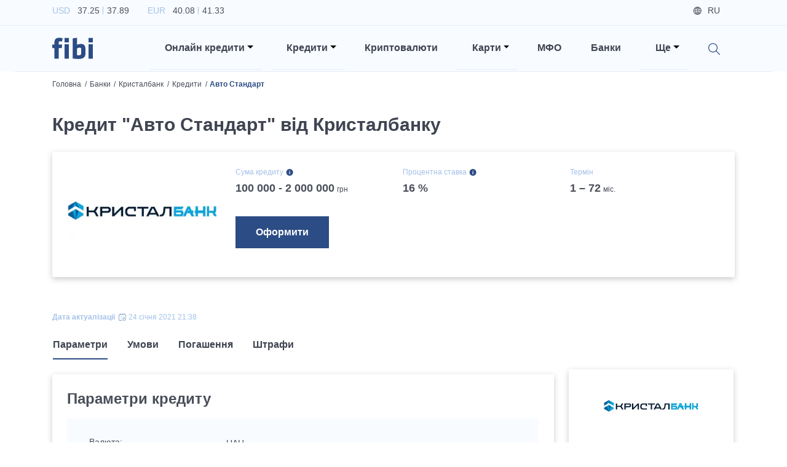

--- FILE ---
content_type: text/html; charset=utf-8
request_url: https://fibi.tech/bank/kristalbank/credits/avto-standart
body_size: 26530
content:
<!DOCTYPE html><html lang="uk"><head><meta charSet="utf-8"/><meta name="viewport" content="width=device-width"/><title>Кредит &quot;Авто Стандарт&quot; від Кристалбанку, процентні ставки і умови</title><meta name="description" content="Взяти Кредит &quot;Авто Стандарт&quot; від Кристалбанку: повна інформація, умови та відсоткові ставки по кредиту"/><link href="https://fibi.tech/bank/kristalbank/credits/avto-standart" rel="alternate" hrefLang="uk-ua"/><link href="https://fibi.tech/ru/bank/kristalbank/credits/avto-standart" rel="alternate" hrefLang="ru-ua"/><link rel="canonical" href="https://fibi.tech/bank/kristalbank/credits/avto-standart"/><meta name="next-head-count" content="7"/><meta name="viewport" content="width=device-width" initial-scale="1"/><meta name="theme-color" content="#ffffff"/><link rel="manifest" href="/manifest.json"/><meta name="referrer" content="no-referrer-when-downgrade"/><link rel="preconnect" href="https://fonts.googleapis.com"/><link rel="preconnect" href="https://fonts.gstatic.com" crossorigin="true"/><link href="https://fonts.googleapis.com/css2?family=Inter:wght@100;200;300;400;500;600;700;800;900&amp;display=swap" rel="preload" as="style"/><link href="https://fonts.googleapis.com/css2?family=Lato:ital,wght@0,300;0,400;0,700;1,300;1,400;1,700&amp;display=swap&amp;subset=latin,latin-ext" rel="preload" as="style"/><link href="https://fonts.googleapis.com/css2?family=Roboto:wght@300;400;500;700&amp;display=swap" rel="preload" as="style"/><link data-next-font="" rel="preconnect" href="/" crossorigin="anonymous"/><link rel="preload" href="/_next/static/css/25c5b6af578b6f37.css" as="style"/><link rel="stylesheet" href="/_next/static/css/25c5b6af578b6f37.css" data-n-g=""/><noscript data-n-css=""></noscript><script defer="" nomodule="" src="/_next/static/chunks/polyfills-78c92fac7aa8fdd8.js"></script><script defer="" src="/_next/static/chunks/3726.1887b1e4e17dcf31.js"></script><script defer="" src="/_next/static/chunks/8769.cdf411032624e984.js"></script><script defer="" src="/_next/static/chunks/4317.358fa152f4102a17.js"></script><script defer="" src="/_next/static/chunks/3651.f356cefc65714641.js"></script><script defer="" src="/_next/static/chunks/1033.1b35f39ee81f61ed.js"></script><script defer="" src="/_next/static/chunks/6066.f2f712ef7ae0f94a.js"></script><script defer="" src="/_next/static/chunks/9512.72d685a539dc5f4e.js"></script><script defer="" src="/_next/static/chunks/8570.ea9acaa18e42ae26.js"></script><script defer="" src="/_next/static/chunks/3153.e8073014a05fc3e9.js"></script><script defer="" src="/_next/static/chunks/8645.31f812fead4b5953.js"></script><script defer="" src="/_next/static/chunks/299.1fda64a3ddb9262b.js"></script><script defer="" src="/_next/static/chunks/1614.13d703356d7a5f09.js"></script><script defer="" src="/_next/static/chunks/8979.c330df15ce84c241.js"></script><script defer="" src="/_next/static/chunks/7131.5c5e2fb7a7a1ea91.js"></script><script defer="" src="/_next/static/chunks/9463.2e8df0afeeccad73.js"></script><script defer="" src="/_next/static/chunks/137.6c85f7a513e548cb.js"></script><script defer="" src="/_next/static/chunks/91.2aadf721894c7a8b.js"></script><script src="/_next/static/chunks/webpack-199e362ed96a2cf8.js" defer=""></script><script src="/_next/static/chunks/framework-3671d8951bf44e4e.js" defer=""></script><script src="/_next/static/chunks/main-8d33a7948a73987e.js" defer=""></script><script src="/_next/static/chunks/pages/_app-e2861f0813e0dead.js" defer=""></script><script src="/_next/static/chunks/1937-b07f4e6a2ef3f0a1.js" defer=""></script><script src="/_next/static/chunks/1664-cd206add6f5514a3.js" defer=""></script><script src="/_next/static/chunks/5675-35aa685ae7d866c8.js" defer=""></script><script src="/_next/static/chunks/878-cd26b2b43a1d1e5f.js" defer=""></script><script src="/_next/static/chunks/pages/bank/%5Bslug%5D/credits/%5Bservice%5D-b0fba865ac63bcc0.js" defer=""></script><script src="/_next/static/yu707scnaI2A3FnGbTvWq/_buildManifest.js" defer=""></script><script src="/_next/static/yu707scnaI2A3FnGbTvWq/_ssgManifest.js" defer=""></script><style data-styled="" data-styled-version="6.0.0-rc.3">@media (max-width: 767px){.TDCCe{overflow:hidden;}}/*!sc*/
@media (min-width: 576px) and (max-width: 767px){.TDCCe{height:64px;}}/*!sc*/
@media (max-width: 575px){.TDCCe{height:72px;}}/*!sc*/
.TDCCe .slick-list{margin-left:-15px;margin-right:-15px;}/*!sc*/
@media (max-width: 575px){.TDCCe .slick-list{margin-left:0;margin-right:-8px;}}/*!sc*/
data-styled.g1[id="sc-c3464679-0"]{content:"TDCCe,"}/*!sc*/
.ggWoIs{font-size:30px;font-weight:600;line-height:42px;margin-bottom:0.5rem;color:#3F4451;margin-bottom:1.5rem;}/*!sc*/
@media (max-width: 1199px){.ggWoIs{font-size:20px;line-height:27px;}}/*!sc*/
@media (max-width: 575px){.ggWoIs{font-size:30px;font-weight:600;line-height:42px;margin-bottom:0.5rem;}@media (max-width: 1199px){.ggWoIs{font-size:20px;line-height:27px;}}}/*!sc*/
data-styled.g3[id="sc-a6888454-0"]{content:"ggWoIs,"}/*!sc*/
.eJhmZF{font-size:24px;font-weight:600;line-height:32px;margin-bottom:0.5rem;color:#3F4451;margin-bottom:1.5rem;}/*!sc*/
@media (max-width: 1199px){.eJhmZF{font-size:18px;line-height:27px;}}/*!sc*/
.fIegYe{font-size:24px;font-weight:600;line-height:32px;margin-bottom:0.5rem;color:#3F4451;margin-bottom:1.5rem;text-align:center;}/*!sc*/
@media (max-width: 1199px){.fIegYe{font-size:18px;line-height:27px;}}/*!sc*/
data-styled.g4[id="sc-a6888454-1"]{content:"eJhmZF,fIegYe,"}/*!sc*/
.bWNdnT{font-size:16px;font-weight:600;line-height:24px;margin-bottom:0.5rem;transition:ease 0.2s all;background-color:#94AB53;color:#fff;padding-top:0.8rem;padding-left:2rem;padding-right:2rem;padding-bottom:0.8rem;border-radius:0;border:1px solid transparent;background-color:#2B4C85;}/*!sc*/
@media (max-width: 1199px){.bWNdnT{font-size:14px;line-height:21px;}}/*!sc*/
@media (min-width: 992px) and (max-width: 1199px){.bWNdnT{line-height:1.8;}}/*!sc*/
@media (max-width: 991px){.bWNdnT{padding-left:1.5rem;padding-right:1.5rem;}}/*!sc*/
@media (max-width: 575px){.bWNdnT{width:100%;}}/*!sc*/
.bWNdnT:hover,.bWNdnT:focus,.bWNdnT:active{background-color:#8CAC33;color:#fff;background-color:#2C5DB2;}/*!sc*/
.jxPstP{font-size:16px;font-weight:600;line-height:24px;margin-bottom:0.5rem;transition:ease 0.2s all;background-color:#94AB53;color:#fff;padding-top:0.8rem;padding-left:2rem;padding-right:2rem;padding-bottom:0.8rem;border-radius:0;border:1px solid transparent;background-color:#FF9100;}/*!sc*/
@media (max-width: 1199px){.jxPstP{font-size:14px;line-height:21px;}}/*!sc*/
@media (min-width: 992px) and (max-width: 1199px){.jxPstP{line-height:1.8;}}/*!sc*/
@media (max-width: 991px){.jxPstP{padding-left:1.5rem;padding-right:1.5rem;}}/*!sc*/
@media (max-width: 575px){.jxPstP{width:100%;}}/*!sc*/
.jxPstP:hover,.jxPstP:focus,.jxPstP:active{background-color:#8CAC33;color:#fff;background-color:#FF7A00;}/*!sc*/
.huFUPN{font-size:16px;font-weight:600;line-height:24px;margin-bottom:0.5rem;transition:ease 0.2s all;background-color:#94AB53;color:#fff;padding-top:0.8rem;padding-left:2rem;padding-right:2rem;padding-bottom:0.8rem;border-radius:0;border:1px solid transparent;}/*!sc*/
@media (max-width: 1199px){.huFUPN{font-size:14px;line-height:21px;}}/*!sc*/
@media (min-width: 992px) and (max-width: 1199px){.huFUPN{line-height:1.8;}}/*!sc*/
@media (max-width: 991px){.huFUPN{padding-left:1.5rem;padding-right:1.5rem;}}/*!sc*/
@media (max-width: 575px){.huFUPN{width:100%;}}/*!sc*/
.huFUPN:hover,.huFUPN:focus,.huFUPN:active{background-color:#8CAC33;color:#fff;}/*!sc*/
data-styled.g5[id="sc-a6888454-2"]{content:"bWNdnT,jxPstP,huFUPN,"}/*!sc*/
.fIoFnt{display:inline-block;}/*!sc*/
data-styled.g21[id="sc-a6888454-18"]{content:"fIoFnt,"}/*!sc*/
.lnVBEJ{font-size:16px;font-weight:600;line-height:24px;margin-bottom:0.5rem;color:#3F4451;border:none!important;cursor:pointer;}/*!sc*/
@media (max-width: 1199px){.lnVBEJ{font-size:14px;line-height:21px;}}/*!sc*/
.lnVBEJ.active span{border-bottom:0.125rem solid #2B4C85;}/*!sc*/
.lnVBEJ span{display:block;min-height:3rem;border-bottom:0.125rem solid transparent;}/*!sc*/
data-styled.g22[id="sc-a6888454-19"]{content:"lnVBEJ,"}/*!sc*/
.dDpBFe{background:rgba(246, 249, 254, 0.5);color:#A3C1E9;font-size:0.875rem;font-weight:300;padding:1.25rem;border:1px solid #c4d6f1;box-sizing:border-box;border-radius:0.125rem;outline:none!important;box-shadow:none!important;}/*!sc*/
.dDpBFe::-webkit-input-placeholder{color:#A3C1E9;}/*!sc*/
.dDpBFe::-moz-placeholder{color:#A3C1E9;}/*!sc*/
.dDpBFe:-ms-input-placeholder{color:#A3C1E9;}/*!sc*/
.dDpBFe:-moz-placeholder{color:#A3C1E9;}/*!sc*/
data-styled.g28[id="sc-a6888454-25"]{content:"dDpBFe,"}/*!sc*/
html{font-size:16px;}/*!sc*/
@media (min-width: 340px) and (max-width: 575px){html{font-size:18px;}}/*!sc*/
body{background-color:#fff;color:#494E5A;font-family:'Inter',sans-serif;}/*!sc*/
@media (min-width: 1400px){.container{max-width:1200px;}}/*!sc*/
h1{font-size:56px;font-weight:700;line-height:84px;margin-bottom:0.5rem;}/*!sc*/
@media (max-width: 1199px){h1{font-size:36px;line-height:44px;}}/*!sc*/
h2{font-size:30px;font-weight:600;line-height:42px;margin-bottom:0.5rem;}/*!sc*/
@media (max-width: 1199px){h2{font-size:20px;line-height:27px;}}/*!sc*/
h3{font-size:24px;font-weight:600;line-height:32px;margin-bottom:0.5rem;}/*!sc*/
@media (max-width: 1199px){h3{font-size:18px;line-height:27px;}}/*!sc*/
h4{font-size:18px;font-weight:600;line-height:27px;margin-bottom:0.5rem;font-feature-settings:'pnum' on,'lnum' on;}/*!sc*/
@media (max-width: 1199px){h4{font-size:15px;line-height:21px;}}/*!sc*/
h5{font-size:16px;font-weight:600;line-height:24px;margin-bottom:0.5rem;}/*!sc*/
@media (max-width: 1199px){h5{font-size:14px;line-height:21px;}}/*!sc*/
h6{font-size:14px;font-weight:500;line-height:21px;margin-bottom:0.5rem;}/*!sc*/
@media (max-width: 1199px){h6{font-size:12px;line-height:18px;}}/*!sc*/
p{font-size:14px;font-weight:400;line-height:24px;}/*!sc*/
@media (max-width: 1199px){p{font-size:12px;line-height:18px;}}/*!sc*/
a{transition:ease 0.2s all;color:#2659A1;font-size:inherit;cursor:pointer;}/*!sc*/
a:hover,a:focus{color:#2659A1;}/*!sc*/
img{width:100%;}/*!sc*/
.emptyItems{font-size:30px;font-weight:600;line-height:42px;margin-bottom:0.5rem;}/*!sc*/
@media (max-width: 1199px){.emptyItems{font-size:20px;line-height:27px;}}/*!sc*/
.emptyItems .emptyItems{font-size:24px;font-weight:600;line-height:32px;margin-bottom:0.5rem;}/*!sc*/
@media (max-width: 1199px){.emptyItems .emptyItems{font-size:18px;line-height:27px;}}/*!sc*/
.image100{width:100%!important;height:auto!important;}/*!sc*/
.image90{width:90%!important;height:auto!important;}/*!sc*/
@media (max-width: 575px){.image90{width:100%!important;height:auto!important;}}/*!sc*/
.image80{width:80%!important;height:auto!important;}/*!sc*/
@media (max-width: 575px){.image80{width:100%!important;height:auto!important;}}/*!sc*/
.image70{width:70%!important;height:auto!important;}/*!sc*/
@media (max-width: 575px){.image70{width:100%!important;height:auto!important;}}/*!sc*/
.image60{width:60%!important;height:auto!important;}/*!sc*/
@media (max-width: 575px){.image60{width:100%!important;height:auto!important;}}/*!sc*/
.image50{width:50%!important;height:auto!important;}/*!sc*/
@media (max-width: 575px){.image50{width:100%!important;height:auto!important;}}/*!sc*/
.image40{width:40%!important;height:auto!important;}/*!sc*/
@media (max-width: 575px){.image40{width:100%!important;height:auto!important;}}/*!sc*/
.image30{width:30%!important;height:auto!important;}/*!sc*/
@media (max-width: 575px){.image30{width:100%!important;height:auto!important;}}/*!sc*/
.image20{width:20%!important;height:auto!important;}/*!sc*/
@media (max-width: 575px){.image20{width:100%!important;height:auto!important;}}/*!sc*/
.image10{width:10%!important;height:auto!important;}/*!sc*/
@media (max-width: 575px){.image10{width:100%!important;height:auto!important;}}/*!sc*/
.table-text-middle th,.table-text-middle td{vertical-align:middle;}/*!sc*/
@media (max-width: 575px){.table-text-middle th,.table-text-middle td{padding:0.45rem;}}/*!sc*/
@media (max-width: 340px){.table-text-middle th,.table-text-middle td{padding:0.4rem;}}/*!sc*/
.table-text-middle-th th,.table-text-middle-th td{vertical-align:middle;}/*!sc*/
@media (max-width: 575px){.table-text-middle-th th,.table-text-middle-th td{padding:0.45rem;}}/*!sc*/
@media (max-width: 340px){.table-text-middle-th th,.table-text-middle-th td{padding:0.4rem;}}/*!sc*/
.table-text-middle-th th{vertical-align:middle;}/*!sc*/
.table-text-middle-td th,.table-text-middle-td td{vertical-align:middle;}/*!sc*/
@media (max-width: 575px){.table-text-middle-td th,.table-text-middle-td td{padding:0.45rem;}}/*!sc*/
@media (max-width: 340px){.table-text-middle-td th,.table-text-middle-td td{padding:0.4rem;}}/*!sc*/
.table-text-middle-td td{vertical-align:middle;}/*!sc*/
data-styled.g85[id="sc-global-frCJhm1"]{content:"sc-global-frCJhm1,"}/*!sc*/
.DIsjc{overflow:hidden;min-height:100vh;}/*!sc*/
data-styled.g86[id="sc-567164ef-0"]{content:"DIsjc,"}/*!sc*/
@media (min-width: 1200px){.crFOqQ{position:static!important;margin-left:0.5rem;margin-right:0.5rem;z-index:1000;}}/*!sc*/
@media (max-width: 1199px){.crFOqQ{display:block;width:100%;padding-left:1.5rem;padding-right:1.5rem;margin-left:auto;margin-right:auto;}}/*!sc*/
@media (min-width: 992px) and (max-width: 1199px){.crFOqQ{max-width:960px;}}/*!sc*/
@media (min-width: 768px) and (max-width: 991px){.crFOqQ{max-width:720px;}}/*!sc*/
@media (min-width: 576px) and (max-width: 767px){.crFOqQ{max-width:540px;}}/*!sc*/
@media (max-width: 575px){.crFOqQ{padding-left:1rem;padding-right:1rem;}}/*!sc*/
data-styled.g87[id="sc-a88e8407-0"]{content:"crFOqQ,"}/*!sc*/
.SeTLi{position:absolute!important;will-change:none!important;transform:none!important;top:100%!important;border-radius:0;}/*!sc*/
@media (min-width: 1200px){.SeTLi{left:-1px!important;right:-1px!important;text-align:right;margin-top:0;border-top:1px solid #2B4C85;}}/*!sc*/
@media (max-width: 1199px){.SeTLi{position:static!important;top:calc(100% + 0.875rem)!important;background-color:transparent;border:none;}}/*!sc*/
@media (min-width: 1400px){.SeTLi .dropdownMenuInnerWrapper{width:1200px;}}/*!sc*/
@media (min-width: 1200px){.SeTLi .dropdownMenuInnerWrapper{width:1140px;padding-top:0.75rem;padding-bottom:0.75rem;margin-left:auto;margin-right:auto;}}/*!sc*/
.SeTLi .dropdown-item{background-color:transparent!important;padding-left:0.85rem;padding-right:0.85rem;}/*!sc*/
@media (min-width: 1200px){.SeTLi .dropdown-item{display:inline-block;width:auto;}}/*!sc*/
@media (max-width: 575px){.SeTLi .dropdown-item{padding-left:0.75rem;padding-right:0.75rem;}}/*!sc*/
.SeTLi .dropdown-item a:hover span{color:#2B4C85!important;}/*!sc*/
.SeTLi .dropdown-item a span{font-size:0.9rem;font-weight:500;}/*!sc*/
data-styled.g88[id="sc-a88e8407-1"]{content:"SeTLi,"}/*!sc*/
.cGPLmM{position:relative;cursor:pointer;}/*!sc*/
@media (min-width: 1200px){.cGPLmM{padding-left:1.5rem!important;padding-right:0.875rem!important;padding-top:1.5rem;padding-bottom:1.5rem;}}/*!sc*/
@media (max-width: 1199px){.cGPLmM{padding-left:0!important;}}/*!sc*/
.cGPLmM[aria-expanded='true']:before{position:absolute;top:0;left:-50%;bottom:0;display:block;width:5000px;z-index:-10;}/*!sc*/
@media (max-width: 1199px){.cGPLmM[aria-expanded='true']:before{content:'';background-color:#A3C1E9;}}/*!sc*/
.cGPLmM[aria-expanded='true']:after{transform:translateY(-50%) rotate(180deg);}/*!sc*/
@media (max-width: 1199px){.cGPLmM[aria-expanded='true']:after{content:'';}}/*!sc*/
.cGPLmM:before{content:'';position:absolute;left:0;right:0;bottom:0;background-color:#E7EFFA;height:1px;}/*!sc*/
.cGPLmM:after{border-top-color:#000;}/*!sc*/
@media (max-width: 1199px){.cGPLmM:after{position:absolute;top:50%;right:0;transform:translateY(-50%);}}/*!sc*/
data-styled.g89[id="sc-a88e8407-2"]{content:"cGPLmM,"}/*!sc*/
.hXdMWm{font-size:16px;font-weight:600;line-height:24px;margin-bottom:0.5rem;color:#3F4451;cursor:pointer;}/*!sc*/
@media (max-width: 1199px){.hXdMWm{font-size:14px;line-height:21px;}}/*!sc*/
@media (max-width: 1199px){.hXdMWm{font-size:18px;font-weight:600;line-height:27px;margin-bottom:0.5rem;font-feature-settings:'pnum' on,'lnum' on;}@media (max-width: 1199px){.hXdMWm{font-size:15px;line-height:21px;}}}/*!sc*/
data-styled.g90[id="sc-a88e8407-3"]{content:"hXdMWm,"}/*!sc*/
.cHrkGm{position:relative;background-color:#F8FBFF;box-shadow:0 0.1875rem 0.625/rem rgba(44, 43, 43, 0.25);z-index:1000;}/*!sc*/
@media (min-width: 1200px){.cHrkGm{height:116px!important;}}/*!sc*/
@media (min-width: 576px) and (max-width: 1199px){.cHrkGm{height:67px!important;}}/*!sc*/
@media (max-width: 575px){.cHrkGm{height:61px!important;}}/*!sc*/
@media (max-width: 1199px){.cHrkGm{background-color:#2B4C85;}}/*!sc*/
data-styled.g91[id="sc-ab95be53-0"]{content:"cHrkGm,"}/*!sc*/
.iPIMW{padding-top:0.3rem;padding-bottom:0.3rem;border-bottom:1px solid #E7EFFA!important;}/*!sc*/
@media (max-width: 1199px){.iPIMW{display:none;}}/*!sc*/
data-styled.g92[id="sc-ab95be53-1"]{content:"iPIMW,"}/*!sc*/
.cJVpJj{list-style-type:none;padding-left:0;margin-bottom:0;}/*!sc*/
.cJVpJj li{display:inline-block;margin-right:1.875rem;}/*!sc*/
.cJVpJj li p{font-size:14px;font-weight:400;line-height:24px;color:#A3C1E9;margin-bottom:0;}/*!sc*/
@media (max-width: 1199px){.cJVpJj li p{font-size:12px;line-height:18px;}}/*!sc*/
.cJVpJj li p span{color:#494E5A;}/*!sc*/
.cJVpJj li p span:first-of-type{position:relative;padding-left:0.5rem;padding-right:0.25rem;}/*!sc*/
.cJVpJj li p span:first-of-type:after{content:'';position:absolute;top:0.125rem;right:-0.125rem;bottom:0.125rem;display:block;width:1px;background-color:#A3C1E9;}/*!sc*/
.cJVpJj li p span:last-of-type{padding-left:0.25rem;}/*!sc*/
data-styled.g93[id="sc-ab95be53-2"]{content:"cJVpJj,"}/*!sc*/
.eVmiPa{list-style-type:none;text-align:right;padding-left:0;margin-bottom:0;}/*!sc*/
.eVmiPa li{font-size:14px;font-weight:500;line-height:21px;margin-bottom:0.5rem;display:inline-block;color:#494E5A;margin-right:1.5rem;}/*!sc*/
@media (max-width: 1199px){.eVmiPa li{font-size:12px;line-height:18px;}}/*!sc*/
.eVmiPa li.icon{color:#A3C1E9;text-decoration:underline;}/*!sc*/
.eVmiPa li.icon a{color:#A3C1E9;}/*!sc*/
.eVmiPa li.icon.login .loginBtn{cursor:pointer;}/*!sc*/
.eVmiPa li.icon.login .loginBtn span:before{background-image:url('/images/login_icon.svg');}/*!sc*/
.eVmiPa li.icon.city span:before{background-image:url('/images/map_blue_light_icon.svg');}/*!sc*/
.eVmiPa li.lang{display:none;color:#494E5A;}/*!sc*/
.eVmiPa li.lang.active{display:inline-block;}/*!sc*/
.eVmiPa li.lang a{color:#494E5A;}/*!sc*/
.eVmiPa li.lang span:before{background-image:url('/images/globe_icon.svg');}/*!sc*/
.eVmiPa li span{position:relative;padding-left:1.5rem;}/*!sc*/
.eVmiPa li span:before{content:'';position:absolute;top:50%;left:0;display:block;width:0.875rem;height:0.875rem;background-repeat:no-repeat;background-position:left center;background-size:contain;transform:translateY(-50%);}/*!sc*/
data-styled.g94[id="sc-ab95be53-3"]{content:"eVmiPa,"}/*!sc*/
.bwgYer{padding-top:0;padding-bottom:0;}/*!sc*/
@media (max-width: 1199px){.bwgYer{padding-top:1rem;padding-bottom:1rem;}}/*!sc*/
@media (max-width: 575px){.bwgYer{padding-top:0.75rem;padding-bottom:0.75rem;}}/*!sc*/
data-styled.g95[id="sc-ab95be53-4"]{content:"bwgYer,"}/*!sc*/
@media (max-width: 1199px){.haBJVL{position:relative;display:block;width:4.125rem;margin-left:auto;margin-right:auto;}@media (max-width: 575px){.haBJVL{width:3.5rem;}}}/*!sc*/
data-styled.g96[id="sc-ab95be53-5"]{content:"haBJVL,"}/*!sc*/
.eXUTTr{position:relative;display:none;width:4.125rem!important;height:auto!important;}/*!sc*/
@media (max-width: 575px){.eXUTTr{width:3.5rem!important;}}/*!sc*/
@media (min-width: 1200px){.eXUTTr.desktop{display:block;}}/*!sc*/
@media (max-width: 1199px){.eXUTTr.mobile{display:block;}}/*!sc*/
data-styled.g97[id="sc-ab95be53-6"]{content:"eXUTTr,"}/*!sc*/
.bwIngZ{position:absolute;top:50%;right:15px;background-image:url('/images/hamburger.svg');background-repeat:no-repeat;background-position:center;background-size:70%;outline:none!important;transform:translateY(-50%);}/*!sc*/
@media (max-width: 575px){.bwIngZ{right:12px;}}/*!sc*/
.bwIngZ .navbar-toggler-icon{width:1.1em;height:1.1em;background:none;background-image:none;}/*!sc*/
data-styled.g98[id="sc-ab95be53-7"]{content:"bwIngZ,"}/*!sc*/
@media (max-width: 1199px){.kQKvHT{position:absolute;top:100%;left:0;right:0;background-color:#fff;z-index:100;}}/*!sc*/
data-styled.g99[id="sc-ab95be53-8"]{content:"kQKvHT,"}/*!sc*/
@media (max-width: 1199px){.ksFMMJ{position:relative;overflow:hidden;padding-top:2rem;padding-bottom:0.5rem;box-shadow:0px 0.625rem 1.875rem rgba(119, 150, 198, 0.35);}}/*!sc*/
@media (max-width: 575px){.ksFMMJ{padding-top:1.5rem;}}/*!sc*/
data-styled.g100[id="sc-ab95be53-9"]{content:"ksFMMJ,"}/*!sc*/
@media (min-width: 1200px){.dmuqGn{padding-top:1rem;padding-bottom:1rem;}}/*!sc*/
@media (max-width: 1199px){.dmuqGn{display:block;width:100%;margin-left:auto;margin-right:auto;}}/*!sc*/
@media (min-width: 992px) and (max-width: 1199px){.dmuqGn{max-width:960px;}}/*!sc*/
@media (min-width: 768px) and (max-width: 991px){.dmuqGn{max-width:720px;}}/*!sc*/
@media (min-width: 576px) and (max-width: 767px){.dmuqGn{max-width:540px;}}/*!sc*/
@media (max-width: 1199px){.dmuqGn:last-of-type .nav-link:before{display:none;}}/*!sc*/
.dmuqGn.search{position:relative;}/*!sc*/
@media (max-width: 1199px){.dmuqGn.search{display:none;}}/*!sc*/
.dmuqGn.mobileSearchWrapper{position:relative;}/*!sc*/
@media (min-width: 1200px){.dmuqGn.mobileSearchWrapper{display:none;}}/*!sc*/
.dmuqGn.mobileSearchWrapper:before{content:'';position:absolute;top:0;left:-2000px;right:-2000px;bottom:0;background-color:#E7EFFA;}/*!sc*/
.dmuqGn.mobileSearchWrapper .nav-link{padding-top:0.7rem;padding-bottom:0.7rem;}/*!sc*/
.dmuqGn.mobileBottomWrapper{margin-top:1.5rem;padding-bottom:0.75rem;}/*!sc*/
@media (min-width: 1200px){.dmuqGn.mobileBottomWrapper{display:none;}}/*!sc*/
@media (min-width: 576px){.dmuqGn.mobileBottomWrapper .nav-link{display:flex;justify-content:space-between;}}/*!sc*/
@media (max-width: 575px){.dmuqGn.mobileBottomWrapper .nav-link{display:flex;flex-direction:column-reverse;}}/*!sc*/
@media (max-width: 575px){.dmuqGn.mobileBottomWrapper .nav-link .mobileLangsWrapper{display:flex;width:100%;}}/*!sc*/
.dmuqGn.mobileBottomWrapper .nav-link .mobileLangsWrapper ul{list-style-type:none;padding-left:0;}/*!sc*/
.dmuqGn.mobileBottomWrapper .nav-link .mobileLangsWrapper ul li{display:inline-block;}/*!sc*/
.dmuqGn.mobileBottomWrapper .nav-link .mobileLangsWrapper ul li a{font-size:16px;font-weight:600;line-height:24px;margin-bottom:0.5rem;border-radius:0.125rem;transition:ease 0.2s all;color:#494E5A;text-decoration:none;padding-top:0.375rem;padding-left:0.75rem;padding-right:0.75rem;padding-bottom:0.375rem;}/*!sc*/
@media (max-width: 1199px){.dmuqGn.mobileBottomWrapper .nav-link .mobileLangsWrapper ul li a{font-size:14px;line-height:21px;}}/*!sc*/
.dmuqGn.mobileBottomWrapper .nav-link .mobileLangsWrapper ul li a:hover{background-color:#E7EFFA;}/*!sc*/
.dmuqGn.mobileBottomWrapper .nav-link .mobileLangsWrapper ul li a.active{background-color:#E7EFFA;}/*!sc*/
@media (max-width: 575px){.dmuqGn.mobileBottomWrapper .nav-link .mobileChoicesWrapper{display:flex;width:100%;margin-bottom:1.5rem;}}/*!sc*/
.dmuqGn.mobileBottomWrapper .nav-link .mobileChoicesWrapper ul{list-style-type:none;text-align:right;padding-left:0;margin-bottom:0;}/*!sc*/
.dmuqGn.mobileBottomWrapper .nav-link .mobileChoicesWrapper ul li{font-size:14px;font-weight:500;line-height:21px;margin-bottom:0.5rem;display:inline-block;color:#494E5A;margin-right:1.5rem;}/*!sc*/
@media (max-width: 1199px){.dmuqGn.mobileBottomWrapper .nav-link .mobileChoicesWrapper ul li{font-size:12px;line-height:18px;}}/*!sc*/
.dmuqGn.mobileBottomWrapper .nav-link .mobileChoicesWrapper ul li:last-of-type{margin-right:0;}/*!sc*/
.dmuqGn.mobileBottomWrapper .nav-link .mobileChoicesWrapper ul li.icon{color:#A3C1E9;text-decoration:none;}/*!sc*/
.dmuqGn.mobileBottomWrapper .nav-link .mobileChoicesWrapper ul li.icon a{color:#A3C1E9;text-decoration:none;}/*!sc*/
.dmuqGn.mobileBottomWrapper .nav-link .mobileChoicesWrapper ul li.icon.login .loginBtn{cursor:pointer;}/*!sc*/
@media (max-width: 575px){.dmuqGn.mobileBottomWrapper .nav-link .mobileChoicesWrapper ul li.icon.login .loginBtn{padding-left:0;}}/*!sc*/
.dmuqGn.mobileBottomWrapper .nav-link .mobileChoicesWrapper ul li.icon.login .loginBtn span:before{background-image:url('/images/login_icon.svg');}/*!sc*/
.dmuqGn.mobileBottomWrapper .nav-link .mobileChoicesWrapper ul li.icon.city span:before{background-image:url('/images/map_blue_light_icon.svg');}/*!sc*/
.dmuqGn.mobileBottomWrapper .nav-link .mobileChoicesWrapper ul li span{position:relative;padding-left:1.5rem;}/*!sc*/
.dmuqGn.mobileBottomWrapper .nav-link .mobileChoicesWrapper ul li span:before{content:'';position:absolute;top:50%;left:0;display:block;width:0.875rem;height:0.875rem;background-repeat:no-repeat;background-position:left center;background-size:contain;transform:translateY(-50%);}/*!sc*/
.dmuqGn .nav-link{padding-left:1.5rem!important;padding-right:1.5rem!important;}/*!sc*/
@media (max-width: 1199px){.dmuqGn .nav-link{position:relative;}}/*!sc*/
@media (max-width: 575px){.dmuqGn .nav-link{padding-left:1rem!important;padding-right:1rem!important;}}/*!sc*/
.dmuqGn .nav-link:before{content:'';position:absolute;left:1.5rem;right:1.5rem;bottom:0;background-color:#E7EFFA;height:1px;}/*!sc*/
@media (max-width: 575px){.dmuqGn .nav-link:before{left:1rem;right:1rem;}}/*!sc*/
.dmuqGn .nav-link .searchIcon{position:relative;top:0.25rem;display:inline-block;width:1.25rem;height:1.25rem;background-image:url('/images/search_icon.svg');background-repeat:no-repeat;background-position:center;background-size:contain;cursor:pointer;z-index:1150;}/*!sc*/
data-styled.g101[id="sc-ab95be53-10"]{content:"dmuqGn,"}/*!sc*/
.ZhXBY{font-size:16px;font-weight:600;line-height:24px;margin-bottom:0.5rem;color:#3F4451;}/*!sc*/
@media (max-width: 1199px){.ZhXBY{font-size:14px;line-height:21px;}}/*!sc*/
@media (max-width: 1199px){.ZhXBY{font-size:18px;font-weight:600;line-height:27px;margin-bottom:0.5rem;font-feature-settings:'pnum' on,'lnum' on;}@media (max-width: 1199px){.ZhXBY{font-size:15px;line-height:21px;}}}/*!sc*/
data-styled.g102[id="sc-ab95be53-11"]{content:"ZhXBY,"}/*!sc*/
.hmQDVh{position:relative;}/*!sc*/
data-styled.g103[id="sc-ab95be53-12"]{content:"hmQDVh,"}/*!sc*/
.cURJQ{position:absolute;width:3rem;top:0;right:0;bottom:0;background-image:url('/images/search_icon.svg');background-repeat:no-repeat;background-position:center;background-size:1.25rem;cursor:pointer;}/*!sc*/
data-styled.g104[id="sc-ab95be53-13"]{content:"cURJQ,"}/*!sc*/
.hxavri{background-color:#fff;padding-right:3rem;}/*!sc*/
data-styled.g105[id="sc-ab95be53-14"]{content:"hxavri,"}/*!sc*/
.kWRLtt{background-color:#e7effa;padding-top:3.125rem;padding-bottom:3.75rem;}/*!sc*/
data-styled.g107[id="sc-8a14e3be-0"]{content:"kWRLtt,"}/*!sc*/
.eJiphc{font-size:1rem;font-weight:600;line-height:1.5rem;margin-bottom:1.25rem;}/*!sc*/
data-styled.g108[id="sc-8a14e3be-1"]{content:"eJiphc,"}/*!sc*/
.cxlJCC h3{font-size:1rem;font-weight:600;line-height:1.5rem;margin-bottom:1.25rem;}/*!sc*/
.cxlJCC h3 a{color:#494E5A;}/*!sc*/
.cxlJCC ul{list-style-type:none;padding-left:0;margin-bottom:1.875rem;}/*!sc*/
.cxlJCC ul li a{color:#494E5A;font-size:1rem;line-height:2rem;}/*!sc*/
data-styled.g110[id="sc-8a14e3be-3"]{content:"cxlJCC,"}/*!sc*/
.etRoMT{font-size:12px;font-weight:300;line-height:18px;}/*!sc*/
@media (max-width: 1199px){.etRoMT{font-size:10px;line-height:15px;}}/*!sc*/
data-styled.g112[id="sc-d57c94ff-0"]{content:"etRoMT,"}/*!sc*/
.eHJRvJ{background-color:#2B4C85;color:#fff;padding-top:1.875rem;}/*!sc*/
data-styled.g113[id="sc-d57c94ff-1"]{content:"eHJRvJ,"}/*!sc*/
.glysLT{align-items:center;}/*!sc*/
@media (max-width: 767px){.glysLT{text-align:center;padding-bottom:0.5rem;}}/*!sc*/
data-styled.g114[id="sc-d57c94ff-2"]{content:"glysLT,"}/*!sc*/
.kiKexi{width:4.125rem;align-self:center;}/*!sc*/
data-styled.g115[id="sc-d57c94ff-3"]{content:"kiKexi,"}/*!sc*/
.kHZfUJ{color:#E7EFFA;}/*!sc*/
@media (max-width: 767px){.kHZfUJ{padding-top:1rem;}}/*!sc*/
.kHZfUJ p{display:flex;align-items:center;justify-content:flex-end;margin-bottom:0;}/*!sc*/
@media (max-width: 767px){.kHZfUJ p{justify-content:center;}}/*!sc*/
.kHZfUJ p span{display:inline-block;margin-right:1rem;}/*!sc*/
@media (max-width: 767px){.kHZfUJ p span{display:none;}}/*!sc*/
.kHZfUJ p a{display:inline-block;width:1.313rem;height:1.313rem;background-repeat:no-repeat;background-position:center;background-size:contain;margin-right:1rem;}/*!sc*/
.kHZfUJ p a:hover,.kHZfUJ p a:focus{opacity:0.8;}/*!sc*/
.kHZfUJ p a:last-of-type{margin-right:0;}/*!sc*/
.kHZfUJ p a.facebook{background-image:url('/images/facebook_icon.svg');}/*!sc*/
.kHZfUJ p a.twitter{background-image:url('/images/twitter_icon.svg');}/*!sc*/
.kHZfUJ p a.youtube{background-image:url('/images/youtube_icon.svg');}/*!sc*/
data-styled.g116[id="sc-d57c94ff-4"]{content:"kHZfUJ,"}/*!sc*/
.hQlpDB{padding-top:1.5rem;}/*!sc*/
.hQlpDB ul{list-style-type:none;padding-left:0;padding-bottom:1.5rem;margin-bottom:0;border-bottom:1px solid #E7EFFA;}/*!sc*/
.hQlpDB ul li{display:inline-block;padding-left:0.625rem;padding-right:0.625rem;}/*!sc*/
@media (max-width: 767px){.hQlpDB ul li{display:block;padding-top:0.5rem;padding-bottom:0.5rem;}}/*!sc*/
@media (min-width: 768px){.hQlpDB ul li:first-of-type{padding-left:0;}}/*!sc*/
@media (min-width: 768px){.hQlpDB ul li:last-of-type{padding-right:0;}}/*!sc*/
@media (max-width: 767px){.hQlpDB ul li:last-of-type{padding-bottom:0;}}/*!sc*/
.hQlpDB ul li a{font-size:16px;font-weight:600;line-height:24px;margin-bottom:0.5rem;color:#fff;}/*!sc*/
@media (max-width: 1199px){.hQlpDB ul li a{font-size:14px;line-height:21px;}}/*!sc*/
data-styled.g117[id="sc-d57c94ff-5"]{content:"hQlpDB,"}/*!sc*/
.jaCHzL{font-size:12px;font-weight:300;line-height:18px;color:#E7EFFA;padding-top:1.5rem;padding-bottom:1.5rem;}/*!sc*/
@media (max-width: 1199px){.jaCHzL{font-size:10px;line-height:15px;}}/*!sc*/
.jaCHzL p{font-size:12px;font-weight:300;line-height:18px;}/*!sc*/
@media (max-width: 1199px){.jaCHzL p{font-size:10px;line-height:15px;}}/*!sc*/
.jaCHzL p:last-of-type{margin-bottom:0;}/*!sc*/
data-styled.g118[id="sc-d57c94ff-6"]{content:"jaCHzL,"}/*!sc*/
.kbvgVS{font-size:12px;font-weight:300;line-height:18px;color:#fff!important;margin-top:-0.5rem;padding-bottom:1.5rem;}/*!sc*/
@media (max-width: 1199px){.kbvgVS{font-size:10px;line-height:15px;}}/*!sc*/
.kbvgVS p:last-of-type{margin-bottom:0;}/*!sc*/
.kbvgVS a{color:#fff!important;}/*!sc*/
.kbvgVS a:hover,.kbvgVS a:focus{color:#fff;}/*!sc*/
data-styled.g119[id="sc-d57c94ff-7"]{content:"kbvgVS,"}/*!sc*/
.fvksgO{background-color:#3F4451;}/*!sc*/
data-styled.g120[id="sc-d57c94ff-8"]{content:"fvksgO,"}/*!sc*/
.dOoViJ{color:#A3C1E9;padding-top:0.75rem;padding-bottom:0.75rem;}/*!sc*/
.dOoViJ p{margin-bottom:0;}/*!sc*/
.dOoViJ a{color:#A3C1E9;}/*!sc*/
data-styled.g121[id="sc-d57c94ff-9"]{content:"dOoViJ,"}/*!sc*/
.krOxhy{display:inline-block;width:0.75rem;height:0.75rem;float:right;background-image:url('/images/majority_icon.svg');background-repeat:no-repeat;background-position:center;background-size:contain;margin-left:auto;transform:translateY(50%) scale(2);}/*!sc*/
data-styled.g122[id="sc-d57c94ff-10"]{content:"krOxhy,"}/*!sc*/
.gxpuYR{height:100%;}/*!sc*/
@media (max-width: 991px){.gxpuYR{margin-bottom:2rem;}}/*!sc*/
data-styled.g171[id="sc-29c6a361-0"]{content:"gxpuYR,"}/*!sc*/
.rtQzP{border-radius:0.125rem;box-shadow:0px 0.1875rem 0.625rem rgba(44, 43, 43, 0.25);display:block!important;height:100%;background-color:#fff;border:none;}/*!sc*/
data-styled.g172[id="sc-29c6a361-1"]{content:"rtQzP,"}/*!sc*/
.gwdfMV{padding-right:0;}/*!sc*/
@media (min-width: 576px){.gwdfMV{flex:0 0 100%;max-width:100%;text-align:center;padding-left:12%;padding-right:12%;padding-bottom:0.5rem;}}/*!sc*/
@media (max-width: 575px){.gwdfMV{text-align:center;padding-left:17.5%;padding-right:17.5%;padding-bottom:0.5rem;}}/*!sc*/
.gwdfMV .imageWrapper{display:block;width:100%;text-align:center;cursor:pointer;}/*!sc*/
@media (min-width: 576px){.gwdfMV .imageWrapper{display:inline-block;width:auto;height:6rem;}}/*!sc*/
@media (max-width: 575px){.gwdfMV .imageWrapper{height:4.5rem;}}/*!sc*/
data-styled.g173[id="sc-29c6a361-2"]{content:"gwdfMV,"}/*!sc*/
@media (min-width: 576px){.cbCtND{flex:0 0 100%;max-width:100%;}}/*!sc*/
@media (max-width: 575px){.cbCtND{flex:0 0 100%;max-width:100%;text-align:center;}}/*!sc*/
.cbCtND .title{font-size:12px;font-weight:300;line-height:18px;font-weight:300;text-decoration:none;display:box;display:-webkit-box;box-orient:vertical;-webkit-box-orient:vertical;overflow:hidden;}/*!sc*/
@media (max-width: 1199px){.cbCtND .title{font-size:10px;line-height:15px;}}/*!sc*/
@media (min-width: 1200px){.cbCtND .title{min-height:3.375rem;}}/*!sc*/
@media (min-width: 576px) and (max-width: 1199px){.cbCtND .title{min-height:3rem;font-size:12px;font-weight:300;line-height:18px;min-height:4.5rem;line-clamp:3;-webkit-line-clamp:3;}@media (max-width: 1199px){.cbCtND .title{font-size:10px;line-height:15px;}}}/*!sc*/
@media (min-width: 576px){.cbCtND .title{font-size:14px;font-weight:400;line-height:24px;min-height:3rem;line-clamp:2;-webkit-line-clamp:2;text-align:center;margin-top:0.5rem;}@media (max-width: 1199px){.cbCtND .title{font-size:12px;line-height:18px;}}}/*!sc*/
@media (max-width: 575px){.cbCtND .title{font-size:1rem;font-weight:400;min-height:3rem;line-clamp:3;-webkit-line-clamp:3;}}/*!sc*/
data-styled.g175[id="sc-29c6a361-4"]{content:"cbCtND,"}/*!sc*/
.jCLTat{text-align:center;}/*!sc*/
.jCLTat .percent{font-size:30px;font-weight:600;line-height:42px;margin-bottom:0.5rem;}/*!sc*/
@media (max-width: 1199px){.jCLTat .percent{font-size:20px;line-height:27px;}}/*!sc*/
.jCLTat .percent span{font-size:18px;font-weight:600;line-height:27px;margin-bottom:0.5rem;font-feature-settings:'pnum' on,'lnum' on;}/*!sc*/
@media (max-width: 1199px){.jCLTat .percent span{font-size:15px;line-height:21px;}}/*!sc*/
.jCLTat .condition{font-size:16px;font-weight:600;line-height:24px;margin-bottom:0.5rem;}/*!sc*/
@media (max-width: 1199px){.jCLTat .condition{font-size:14px;line-height:21px;}}/*!sc*/
.jCLTat .condition .title{font-size:12px;font-weight:300;line-height:18px;display:block;color:#A3C1E9;}/*!sc*/
@media (max-width: 1199px){.jCLTat .condition .title{font-size:10px;line-height:15px;}}/*!sc*/
.jCLTat .condition .InshuranceOsagoBreak{display:block;margin-bottom:0.75rem;}/*!sc*/
data-styled.g176[id="sc-29c6a361-5"]{content:"jCLTat,"}/*!sc*/
.btdxjK{text-align:center;}/*!sc*/
data-styled.g177[id="sc-29c6a361-6"]{content:"btdxjK,"}/*!sc*/
.eGlyBQ{font-size:14px;font-weight:400;line-height:24px;text-align:center;}/*!sc*/
@media (max-width: 1199px){.eGlyBQ{font-size:12px;line-height:18px;}}/*!sc*/
data-styled.g178[id="sc-29c6a361-7"]{content:"eGlyBQ,"}/*!sc*/
.fuElNh{padding-left:0.5rem;padding-right:0.5rem;}/*!sc*/
@media (max-width: 575px){.fuElNh{padding-left:0.75rem;}}/*!sc*/
data-styled.g180[id="sc-eedb3827-0"]{content:"fuElNh,"}/*!sc*/
.bBBMeP{width:100%;}/*!sc*/
@media (min-width: 992px) and (max-width: 1200px){.bBBMeP{height:300px;}}/*!sc*/
@media (min-width: 768px) and (max-width: 991px){.bBBMeP{height:350px;}}/*!sc*/
@media (min-width: 576px) and (max-width: 767px){.bBBMeP{height:400px;}}/*!sc*/
@media (max-width: 575px){.bBBMeP{height:400px;}}/*!sc*/
.bBBMeP .slick-list{margin-left:-0.9375rem;margin-right:-0.9375rem;}/*!sc*/
@media (max-width: 575px){.bBBMeP .slick-list{padding-left:0!important;margin-left:-0.5rem;margin-right:-0.5rem;}}/*!sc*/
.bBBMeP .slick-list .slick-track .slick-slide{height:100%;}/*!sc*/
.bBBMeP .slick-list .slick-track .slick-slide>div{height:100%;}/*!sc*/
.bBBMeP .slick-list .slick-track .slick-slide>div>div{height:100%;}/*!sc*/
.bBBMeP .slick-dots{bottom:-1.563rem;}/*!sc*/
@media (max-width: 991px){.bBBMeP .slick-dots{bottom:0;}}/*!sc*/
.bBBMeP .slick-arrow{transition:ease 0.2s all;top:75%;width:3rem;height:3rem;background-repeat:no-repeat!important;background-position:center!important;background-size:contain!important;z-index:100;cursor:pointer;}/*!sc*/
@media (max-width: 575px){.bBBMeP .slick-arrow{display:none!important;}}/*!sc*/
.bBBMeP .slick-arrow:hover,.bBBMeP .slick-arrow:focus{opacity:0.7;}/*!sc*/
.bBBMeP .slick-arrow:before{content:none;}/*!sc*/
.bBBMeP .slick-arrow.slick-prev{left:-0.875rem!important;margin-left:-0.9375rem;background-image:url('/images/arrow_slider_prev.svg')!important;}/*!sc*/
.bBBMeP .slick-arrow.slick-next{right:-0.875rem!important;margin-right:-0.9375rem;background-image:url('/images/arrow_slider_next.svg')!important;}/*!sc*/
data-styled.g181[id="sc-eedb3827-1"]{content:"bBBMeP,"}/*!sc*/
.bOOaOu{height:100%;padding-top:0.625rem;padding-left:0.5rem;padding-right:0.5rem;padding-bottom:0.625rem;}/*!sc*/
@media (max-width: 575px){.bOOaOu{padding-left:0.75rem;padding-right:0.75rem;}}/*!sc*/
data-styled.g182[id="sc-eedb3827-2"]{content:"bOOaOu,"}/*!sc*/
.gAkkTe{padding-left:1.125rem;padding-right:1.125rem;}/*!sc*/
data-styled.g183[id="sc-eedb3827-3"]{content:"gAkkTe,"}/*!sc*/
.rVxcj{background-color:#e7effa;padding-top:3.125rem;padding-bottom:3.75rem;background-color:transparent;}/*!sc*/
data-styled.g307[id="sc-4d60358b-0"]{content:"rVxcj,"}/*!sc*/
.dOGRdc{text-align:center;}/*!sc*/
data-styled.g308[id="sc-4d60358b-1"]{content:"dOGRdc,"}/*!sc*/
.lmGXVU{padding-top:0.5rem;padding-bottom:0.25rem;}/*!sc*/
@media (max-width: 575px){.lmGXVU{padding-top:0.25rem;}}/*!sc*/
data-styled.g313[id="sc-e21b7ed0-0"]{content:"lmGXVU,"}/*!sc*/
.cDxGcQ{font-size:30px;font-weight:600;line-height:42px;margin-bottom:0.5rem;color:#3F4451;margin-bottom:0;}/*!sc*/
@media (max-width: 1199px){.cDxGcQ{font-size:20px;line-height:27px;}}/*!sc*/
data-styled.g314[id="sc-e21b7ed0-1"]{content:"cDxGcQ,"}/*!sc*/
.caMBTE{display:flex;flex-direction:column;justify-content:center;}/*!sc*/
data-styled.g315[id="sc-e21b7ed0-2"]{content:"caMBTE,"}/*!sc*/
.dkHwkE{border-radius:0.125rem;box-shadow:0px 0.1875rem 0.625rem rgba(44, 43, 43, 0.25);display:flex;align-items:center;justify-content:center;height:22rem;background-image:url('/images/no_reviews_icon.svg');background-repeat:no-repeat;background-position:center;background-size:contain;margin-left:0.5rem;margin-right:0.5rem;margin-bottom:3rem;}/*!sc*/
@media (max-width: 767px){.dkHwkE{background-size:65%;}}/*!sc*/
@media (max-width: 575px){.dkHwkE{background-size:80%;}}/*!sc*/
data-styled.g366[id="sc-124cd8b7-0"]{content:"dkHwkE,"}/*!sc*/
.bclSqh{color:#2B4C85;text-align:center;}/*!sc*/
.bclSqh p{font-size:18px;font-weight:600;line-height:27px;margin-bottom:0.5rem;font-feature-settings:'pnum' on,'lnum' on;margin-bottom:0.25rem;}/*!sc*/
@media (max-width: 1199px){.bclSqh p{font-size:15px;line-height:21px;}}/*!sc*/
.bclSqh p:last-of-type{font-size:1.5rem;line-height:2rem;}/*!sc*/
data-styled.g367[id="sc-124cd8b7-1"]{content:"bclSqh,"}/*!sc*/
.bxCICT{padding-top:1.5rem;padding-bottom:1.5rem;}/*!sc*/
@media (max-width: 575px){.bxCICT{padding-left:1rem;padding-right:1rem;}}/*!sc*/
data-styled.g382[id="sc-2cb07642-7"]{content:"bxCICT,"}/*!sc*/
.gtcVbk{align-self:flex-start;}/*!sc*/
data-styled.g415[id="sc-51449ecb-0"]{content:"gtcVbk,"}/*!sc*/
.dLuBOv .breadcrumb{background-color:transparent;padding-left:0;padding-right:0;}/*!sc*/
@media (max-width: 575px){.dLuBOv .breadcrumb{margin-bottom:0;}}/*!sc*/
data-styled.g416[id="sc-51449ecb-1"]{content:"dLuBOv,"}/*!sc*/
.ewhUXx{font-size:12px;font-weight:300;line-height:18px;position:relative;display:flex;flex-wrap:wrap;align-content:center;padding-right:0.35rem;}/*!sc*/
@media (max-width: 1199px){.ewhUXx{font-size:10px;line-height:15px;}}/*!sc*/
.ewhUXx:last-of-type{color:#2B4C85;font-weight:600;}/*!sc*/
.ewhUXx:last-of-type:after{content:none;}/*!sc*/
.ewhUXx:before{content:none!important;}/*!sc*/
.ewhUXx:after{content:'/';position:absolute;top:50%;right:-0.2rem;display:block;font-size:0.75rem;transform:translateY(-50%);}/*!sc*/
.ewhUXx a{color:#494E5A;font-size:0.75rem;font-weight:300;}/*!sc*/
data-styled.g417[id="sc-51449ecb-2"]{content:"ewhUXx,"}/*!sc*/
.iCWlgF .tooltip[x-placement^='right'] .arrow:before{border-right-color:#A3C1E9;}/*!sc*/
.iCWlgF .tooltip-inner{font-size:14px;font-weight:400;line-height:24px;background-color:#A3C1E9;color:#494E5A;line-height:1;padding-top:0.5rem;padding-left:1rem;padding-right:1rem;padding-bottom:0.5rem;}/*!sc*/
@media (max-width: 1199px){.iCWlgF .tooltip-inner{font-size:12px;line-height:18px;}}/*!sc*/
data-styled.g474[id="sc-3d450822-0"]{content:"iCWlgF,"}/*!sc*/
.chIhNw{padding-top:1.5rem;padding-bottom:1.5rem;border-radius:0.125rem;box-shadow:0px 0.1875rem 0.625rem rgba(44, 43, 43, 0.25);padding-top:0;background-color:#fff;padding-left:25px;padding-right:25px;padding-bottom:1.5rem;margin-top:1.2rem;margin-bottom:3.5rem;border-bottom-left-radius:0.125rem;border-bottom-right-radius:0.125rem;}/*!sc*/
@media (max-width: 767px){.chIhNw{padding-left:15px;padding-right:15px;margin-left:-15px;margin-right:-15px;}}/*!sc*/
data-styled.g475[id="sc-6b27adf7-0"]{content:"chIhNw,"}/*!sc*/
.etDrKv{padding-top:1rem;}/*!sc*/
@media (max-width: 767px){.etDrKv{padding-left:20%;padding-right:20%;padding-bottom:1.5rem;}}/*!sc*/
.etDrKv .imageWrapper{overflow:hidden;height:160px;}/*!sc*/
@media (min-width: 576px){.etDrKv .imageWrapper{height:140px;}}/*!sc*/
.etDrKv .imageWrapper>div{height:100%;}/*!sc*/
.etDrKv .imageWrapper>div img{width:auto!important;height:100%!important;min-width:auto!important;}/*!sc*/
@media (min-width: 576px){.etDrKv .imageWrapper>div img{margin-left:0!important;}}/*!sc*/
.etDrKv .imageWrapper>div>div{height:100%;padding-top:inherit!important;}/*!sc*/
.etDrKv a{width:100%;max-width:50%;}/*!sc*/
data-styled.g477[id="sc-6b27adf7-2"]{content:"etDrKv,"}/*!sc*/
.crlGTg strong{font-size:18px;font-weight:600;line-height:27px;margin-bottom:0.5rem;font-feature-settings:'pnum' on,'lnum' on;}/*!sc*/
@media (max-width: 1199px){.crlGTg strong{font-size:15px;line-height:21px;}}/*!sc*/
.crlGTg p span{font-size:12px;font-weight:300;line-height:18px;position:relative;display:inline-block;}/*!sc*/
@media (max-width: 1199px){.crlGTg p span{font-size:10px;line-height:15px;}}/*!sc*/
.crlGTg ul{padding-left:1.1rem;}/*!sc*/
data-styled.g481[id="sc-6b27adf7-6"]{content:"crlGTg,"}/*!sc*/
.fXtsTl{font-size:12px;font-weight:300;line-height:18px;color:#A3C1E9;margin-bottom:0.25rem;}/*!sc*/
@media (max-width: 1199px){.fXtsTl{font-size:10px;line-height:15px;}}/*!sc*/
.fXtsTl span{position:relative;display:inline-block;padding-right:1rem;cursor:pointer;}/*!sc*/
.fXtsTl span:after{content:"";position:absolute;top:50%;right:0;display:block;width:0.75rem;height:0.75rem;background-image:url('/images/info_icon.svg');background-repeat:no-repeat;background-position:center;background-size:contain;transform:translateY(-50%);}/*!sc*/
.geULfX{font-size:12px;font-weight:300;line-height:18px;color:#A3C1E9;margin-bottom:0.25rem;}/*!sc*/
@media (max-width: 1199px){.geULfX{font-size:10px;line-height:15px;}}/*!sc*/
.geULfX span{position:relative;display:inline-block;padding-right:1rem;cursor:pointer;}/*!sc*/
.geULfX span:after{content:none;position:absolute;top:50%;right:0;display:block;width:0.75rem;height:0.75rem;background-image:url('/images/info_icon.svg');background-repeat:no-repeat;background-position:center;background-size:contain;transform:translateY(-50%);}/*!sc*/
data-styled.g482[id="sc-6b27adf7-7"]{content:"fXtsTl,geULfX,"}/*!sc*/
.iuabgr{padding-top:1.5rem;}/*!sc*/
data-styled.g483[id="sc-6b27adf7-8"]{content:"iuabgr,"}/*!sc*/
@media (max-width: 575px){.huarIE{padding-left:2rem;padding-right:2rem;}}/*!sc*/
data-styled.g484[id="sc-6b27adf7-9"]{content:"huarIE,"}/*!sc*/
.bPFssD{background-color:#296AC4;background-repeat:no-repeat;background-position:left center;background-size:17%;color:#fff;padding-top:1.563rem;padding-bottom:1.563rem;}/*!sc*/
@media (min-width: 768px){.bPFssD{background-image:url('/images/bank-about/bank_about_rating_bg.jpg');}}/*!sc*/
@media (max-width: 767px){.bPFssD{padding-left:20%;padding-right:20%;}}/*!sc*/
@media (min-width: 576px) and (max-width: 767px){.bPFssD{margin-top:3rem;}}/*!sc*/
data-styled.g486[id="sc-f9101e7f-1"]{content:"bPFssD,"}/*!sc*/
@media (max-width: 767px){.iEmsSY{display:none;}}/*!sc*/
data-styled.g487[id="sc-f9101e7f-2"]{content:"iEmsSY,"}/*!sc*/
@media (max-width: 767px){.cCEjKZ{flex:0 0 50%;max-width:50%;margin-top:0.75rem;margin-bottom:0.75rem;}}/*!sc*/
.cCEjKZ p{font-size:1.25rem;font-weight:500;line-height:1;margin-bottom:0;}/*!sc*/
.cCEjKZ p span{font-size:0.875rem;font-weight:300;}/*!sc*/
data-styled.g488[id="sc-f9101e7f-3"]{content:"cCEjKZ,"}/*!sc*/
.OCjmw{padding-top:1.5rem;padding-bottom:1.5rem;border-radius:0.125rem;box-shadow:0px 0.1875rem 0.625rem rgba(44, 43, 43, 0.25);padding-top:0;background-color:#fff;padding-left:1.563rem;padding-right:1.563rem;padding-bottom:0;margin-bottom:3.5rem;border-bottom-left-radius:0.125rem;border-bottom-right-radius:0.125rem;}/*!sc*/
data-styled.g489[id="sc-5d6eecfc-0"]{content:"OCjmw,"}/*!sc*/
@media (max-width: 575px){.ecWmnI{margin-bottom:1.5rem;}}/*!sc*/
data-styled.g490[id="sc-5d6eecfc-1"]{content:"ecWmnI,"}/*!sc*/
.cAZdUC a{display:block;}/*!sc*/
data-styled.g491[id="sc-5d6eecfc-2"]{content:"cAZdUC,"}/*!sc*/
.cmOXNt{padding-top:1rem;}/*!sc*/
.cmOXNt .imageWrapper{overflow:hidden;height:120px;}/*!sc*/
@media (min-width: 576px){.cmOXNt .imageWrapper{height:80px;}}/*!sc*/
.cmOXNt .imageWrapper>div{height:100%;}/*!sc*/
.cmOXNt .imageWrapper>div img{width:auto!important;height:100%!important;min-width:auto!important;margin-left:0!important;}/*!sc*/
.cmOXNt .imageWrapper>div>div{height:100%;padding-top:inherit!important;}/*!sc*/
.cmOXNt a{width:100%;max-width:50%;}/*!sc*/
.cmOXNt p a{font-size:16px;font-weight:600;line-height:24px;margin-bottom:0.5rem;width:100%;max-width:100%;}/*!sc*/
@media (max-width: 1199px){.cmOXNt p a{font-size:14px;line-height:21px;}}/*!sc*/
data-styled.g492[id="sc-5d6eecfc-3"]{content:"cmOXNt,"}/*!sc*/
.eXDmny a{color:#494E5A;}/*!sc*/
.eXDmny span{color:#a3c1e9;}/*!sc*/
.eXDmny table tr th{font-weight:500;padding-top:0;padding-left:0;padding-bottom:0.3rem;}/*!sc*/
.eXDmny table tr td{font-weight:300;padding-top:0;padding-left:0;padding-bottom:0.3rem;}/*!sc*/
data-styled.g493[id="sc-5d6eecfc-4"]{content:"eXDmny,"}/*!sc*/
@media (max-width: 575px){.bhuLhA{margin-bottom:0.75rem;}}/*!sc*/
data-styled.g494[id="sc-5d6eecfc-5"]{content:"bhuLhA,"}/*!sc*/
.dzDNxx{padding-top:1.5rem;}/*!sc*/
data-styled.g495[id="sc-5d6eecfc-6"]{content:"dzDNxx,"}/*!sc*/
.eVnfzW{font-size:1.6rem;margin-bottom:0;}/*!sc*/
data-styled.g496[id="sc-5d6eecfc-7"]{content:"eVnfzW,"}/*!sc*/
.dVkbcY{margin-left:-1.5rem;margin-right:-1.5rem;}/*!sc*/
data-styled.g497[id="sc-5d6eecfc-8"]{content:"dVkbcY,"}/*!sc*/
.hUaYIQ{padding-bottom:0;margin-bottom:2rem;}/*!sc*/
data-styled.g498[id="sc-968e68ed-0"]{content:"hUaYIQ,"}/*!sc*/
.iRmBrX{border-radius:0.125rem;box-shadow:0px 0.1875rem 0.625rem rgba(44, 43, 43, 0.25);padding-top:1.5rem;padding-bottom:1.5rem;}/*!sc*/
data-styled.g499[id="sc-968e68ed-1"]{content:"iRmBrX,"}/*!sc*/
@media (max-width: 575px){.fJoQbX{padding-left:0.5rem;padding-right:0.5rem;}}/*!sc*/
data-styled.g500[id="sc-968e68ed-2"]{content:"fJoQbX,"}/*!sc*/
.EuTyd{color:#A3C1E9;font-size:12px;font-weight:600;line-height:18px;}/*!sc*/
@media (max-width: 1199px){.EuTyd{font-size:10px;line-height:15px;}}/*!sc*/
@media (max-width: 575px){.EuTyd{visibility:hidden;padding-left:15px;padding-right:15px;margin-bottom:0;}}/*!sc*/
.EuTyd span{font-size:12px;font-weight:300;line-height:18px;position:relative;display:inline-block;padding-left:1rem;}/*!sc*/
@media (max-width: 1199px){.EuTyd span{font-size:10px;line-height:15px;}}/*!sc*/
.EuTyd span:after{content:'';position:absolute;top:50%;left:0;display:block;width:0.75rem;height:0.75rem;background-image:url('/images/calendar_icon.svg');background-repeat:no-repeat;background-position:center;background-size:contain;transform:translateY(-50%);}/*!sc*/
data-styled.g501[id="sc-968e68ed-3"]{content:"EuTyd,"}/*!sc*/
.jvqwXv .title{font-size:24px;font-weight:600;line-height:32px;margin-bottom:0.5rem;margin-bottom:1rem;}/*!sc*/
@media (max-width: 1199px){.jvqwXv .title{font-size:18px;line-height:27px;}}/*!sc*/
.jvqwXv p{font-size:14px;font-weight:500;line-height:21px;margin-bottom:0.5rem;}/*!sc*/
@media (max-width: 1199px){.jvqwXv p{font-size:12px;line-height:18px;}}/*!sc*/
data-styled.g502[id="sc-968e68ed-4"]{content:"jvqwXv,"}/*!sc*/
.Jsiyk:first-of-type a{padding-left:0;}/*!sc*/
data-styled.g503[id="sc-968e68ed-5"]{content:"Jsiyk,"}/*!sc*/
.uNvgb{padding-bottom:1rem;}/*!sc*/
.uNvgb:first-of-type{padding-left:1rem!important;}/*!sc*/
.uNvgb span{min-height:2.25rem;}/*!sc*/
data-styled.g504[id="sc-968e68ed-6"]{content:"uNvgb,"}/*!sc*/
.cQidIF{padding-left:1.5rem;padding-right:1.5rem;}/*!sc*/
.cQidIF ul{font-size:0.875rem;padding-left:1.1rem;margin-bottom:1.5rem;}/*!sc*/
data-styled.g505[id="sc-968e68ed-7"]{content:"cQidIF,"}/*!sc*/
.gGpfiU table{width:100%;margin-bottom:1rem;}/*!sc*/
.gGpfiU table th,.gGpfiU table td{padding:0.75rem;vertical-align:top;border-top:1px solid #dee2e6;}/*!sc*/
.gGpfiU table tr{font-size:0.875rem;}/*!sc*/
@media (max-width: 767px){.gGpfiU table tr{padding-bottom:0.5rem;border-bottom:1px solid #dee2e6;}}/*!sc*/
.gGpfiU table tr:first-of-type th,.gGpfiU table tr:first-of-type td{border-top:none;}/*!sc*/
.gGpfiU table tr:last-of-type{padding-bottom:0;border-bottom:none;}/*!sc*/
.gGpfiU table tr:last-of-type th,.gGpfiU table tr:last-of-type td{padding-bottom:0;}/*!sc*/
@media (max-width: 767px){.gGpfiU table tr th,.gGpfiU table tr td{padding-top:0.25rem;padding-bottom:0.25rem;border:none;}}/*!sc*/
.gGpfiU table tr th{font-weight:500;}/*!sc*/
.gGpfiU h2{font-size:24px;font-weight:600;line-height:32px;margin-bottom:0.5rem;margin-bottom:1rem;}/*!sc*/
@media (max-width: 1199px){.gGpfiU h2{font-size:18px;line-height:27px;}}/*!sc*/
.gGpfiU h3{font-size:18px;font-weight:600;line-height:27px;margin-bottom:0.5rem;font-feature-settings:'pnum' on,'lnum' on;margin-bottom:1rem;}/*!sc*/
@media (max-width: 1199px){.gGpfiU h3{font-size:15px;line-height:21px;}}/*!sc*/
.gGpfiU h4{font-size:16px;font-weight:600;line-height:24px;margin-bottom:0.5rem;margin-bottom:1rem;}/*!sc*/
@media (max-width: 1199px){.gGpfiU h4{font-size:14px;line-height:21px;}}/*!sc*/
.gGpfiU h4{font-size:14px;font-weight:500;line-height:21px;margin-bottom:0.5rem;margin-bottom:1rem;}/*!sc*/
@media (max-width: 1199px){.gGpfiU h4{font-size:12px;line-height:18px;}}/*!sc*/
.gGpfiU table{position:relative;width:calc(100% - 3rem);background-color:#F8FBFF;margin-top:2rem;margin-left:1.5rem;margin-right:1.5rem;margin-bottom:2rem;z-index:50;}/*!sc*/
@media (max-width: 575px){.gGpfiU table{width:100%;margin-top:1.5rem;margin-left:0;margin-bottom:1.5rem;}}/*!sc*/
.gGpfiU table:before{content:'';position:absolute;background-color:#F8FBFF;top:-1rem;left:-1.5rem;right:-1.5rem;bottom:-1rem;z-index:-10;}/*!sc*/
.gGpfiU table tr th{font-size:14px;font-weight:500;line-height:21px;margin-bottom:0.5rem;}/*!sc*/
@media (max-width: 1199px){.gGpfiU table tr th{font-size:12px;line-height:18px;}}/*!sc*/
@media (max-width: 767px){.gGpfiU table tr th{display:table-cell;}}/*!sc*/
.gGpfiU table tr td{font-size:14px;font-weight:400;line-height:24px;}/*!sc*/
@media (max-width: 1199px){.gGpfiU table tr td{font-size:12px;line-height:18px;}}/*!sc*/
@media (max-width: 767px){.gGpfiU table tr td{display:table-cell;}}/*!sc*/
.gGpfiU small{font-size:12px;font-weight:300;line-height:18px;}/*!sc*/
@media (max-width: 1199px){.gGpfiU small{font-size:10px;line-height:15px;}}/*!sc*/
.gGpfiU p small{font-size:12px;font-weight:300;line-height:18px;}/*!sc*/
@media (max-width: 1199px){.gGpfiU p small{font-size:10px;line-height:15px;}}/*!sc*/
data-styled.g506[id="sc-968e68ed-8"]{content:"gGpfiU,"}/*!sc*/
.hgdJqD{font-size:12px;font-weight:300;line-height:18px;padding-top:1rem;}/*!sc*/
@media (max-width: 1199px){.hgdJqD{font-size:10px;line-height:15px;}}/*!sc*/
.hgdJqD p{font-size:12px;font-weight:300;line-height:18px;}/*!sc*/
@media (max-width: 1199px){.hgdJqD p{font-size:10px;line-height:15px;}}/*!sc*/
data-styled.g507[id="sc-968e68ed-9"]{content:"hgdJqD,"}/*!sc*/
.dAUDCT{padding-left:1.5rem;padding-right:1.5rem;}/*!sc*/
@media (max-width: 575px){.dAUDCT{padding-left:2rem;padding-right:2rem;}}/*!sc*/
data-styled.g508[id="sc-968e68ed-10"]{content:"dAUDCT,"}/*!sc*/
@media (min-width: 992px){.haFYqk{flex:0 0 23.5%;max-width:23.5%;margin-left:0.8%;}}/*!sc*/
data-styled.g509[id="sc-2e591442-0"]{content:"haFYqk,"}/*!sc*/
@media (min-width: 576px) and (max-width: 991px){.hlNYkI{justify-content:space-between;margin-left:0;margin-right:0;margin-bottom:2rem;}}/*!sc*/
@media (min-width: 576px) and (max-width: 991px){.hlNYkI>div{flex:0 0 calc(50% - 0.5rem);max-width:calc(50% - 0.5rem);}}/*!sc*/
data-styled.g510[id="sc-2e591442-1"]{content:"hlNYkI,"}/*!sc*/
.jWSRCt{padding-top:1.5rem;padding-bottom:1.5rem;border-radius:0.125rem;box-shadow:0px 0.1875rem 0.625rem rgba(44, 43, 43, 0.25);display:none;background-color:#fff;padding-left:1.5rem;padding-right:1.5rem;margin-bottom:1.5rem;}/*!sc*/
.jWSRCt .title{font-size:16px;font-weight:600;line-height:24px;margin-bottom:0.5rem;color:#FF9100;font-weight:900;text-align:center;}/*!sc*/
@media (max-width: 1199px){.jWSRCt .title{font-size:14px;line-height:21px;}}/*!sc*/
.jWSRCt .name{font-size:16px;font-weight:600;line-height:24px;margin-bottom:0.5rem;color:#2B4C85;text-align:center;text-transform:none;margin-bottom:0.25rem;}/*!sc*/
@media (max-width: 1199px){.jWSRCt .name{font-size:14px;line-height:21px;}}/*!sc*/
.jWSRCt .photoWrapper{overflow:hidden;width:4.5rem;height:4.5rem;margin-top:0.75rem;margin-left:auto;margin-right:auto;margin-bottom:0.75rem;border-radius:50%;}/*!sc*/
.jWSRCt .photoWrapper img{width:100%;}/*!sc*/
.jWSRCt .post{font-size:14px;font-weight:400;line-height:24px;text-align:center;text-transform:none;margin-bottom:0;}/*!sc*/
@media (max-width: 1199px){.jWSRCt .post{font-size:12px;line-height:18px;}}/*!sc*/
data-styled.g511[id="sc-2ff16b7f-0"]{content:"jWSRCt,"}/*!sc*/
.bTSIzb{width:100%;margin-top:1.5rem;}/*!sc*/
data-styled.g512[id="sc-2ff16b7f-1"]{content:"bTSIzb,"}/*!sc*/
.hbkKAQ{padding-top:1.5rem;padding-bottom:1.5rem;border-radius:0.125rem;box-shadow:0px 0.1875rem 0.625rem rgba(44, 43, 43, 0.25);background-color:#fff;padding-left:1.5rem;padding-right:1.5rem;margin-bottom:1.5rem;}/*!sc*/
data-styled.g513[id="sc-b6d14033-0"]{content:"hbkKAQ,"}/*!sc*/
.bfSItA{padding-left:15%;padding-right:15%;margin-bottom:1.5rem;}/*!sc*/
.bfSItA .imageWrapper{overflow:hidden;height:120px;}/*!sc*/
@media (min-width: 576px){.bfSItA .imageWrapper{height:70px;}}/*!sc*/
.bfSItA .imageWrapper>div{height:100%;}/*!sc*/
.bfSItA .imageWrapper>div img{width:auto!important;height:100%!important;min-width:auto!important;}/*!sc*/
.bfSItA .imageWrapper>div>div{height:100%;padding-top:inherit!important;}/*!sc*/
data-styled.g514[id="sc-b6d14033-1"]{content:"bfSItA,"}/*!sc*/
.kYQcta{font-size:18px;font-weight:600;line-height:27px;margin-bottom:0.5rem;font-feature-settings:'pnum' on,'lnum' on;color:#2B4C85;margin-bottom:0.25rem;}/*!sc*/
@media (max-width: 1199px){.kYQcta{font-size:15px;line-height:21px;}}/*!sc*/
data-styled.g515[id="sc-b6d14033-2"]{content:"kYQcta,"}/*!sc*/
.bMeKnc{color:#3F4451;font-size:12px;font-weight:300;line-height:18px;text-align:center;}/*!sc*/
@media (max-width: 1199px){.bMeKnc{font-size:10px;line-height:15px;}}/*!sc*/
data-styled.g516[id="sc-b6d14033-3"]{content:"bMeKnc,"}/*!sc*/
.dIXDcA{margin-top:1.25rem;}/*!sc*/
.dIXDcA .title{font-size:14px;font-weight:500;line-height:21px;margin-bottom:0.5rem;background-color:#F8FBFF;color:#2C5DB2;font-weight:700;text-transform:uppercase;text-align:center;padding-top:0.5rem;padding-bottom:0.5rem;margin-bottom:0.75rem;}/*!sc*/
@media (max-width: 1199px){.dIXDcA .title{font-size:12px;line-height:18px;}}/*!sc*/
.dIXDcA ul{list-style-type:none;padding-left:0;margin-bottom:0;}/*!sc*/
.dIXDcA ul li{display:flex;justify-content:space-between;}/*!sc*/
.dIXDcA ul li .itemTitle{font-size:12px;font-weight:300;line-height:18px;font-weight:600;}/*!sc*/
@media (max-width: 1199px){.dIXDcA ul li .itemTitle{font-size:10px;line-height:15px;}}/*!sc*/
.dIXDcA ul li .itemValue{font-size:12px;font-weight:300;line-height:18px;font-weight:300;}/*!sc*/
@media (max-width: 1199px){.dIXDcA ul li .itemValue{font-size:10px;line-height:15px;}}/*!sc*/
.dIXDcA ul li .itemValue a{font-size:12px;font-weight:300;line-height:18px;color:#494E5A;text-decoration:underline;}/*!sc*/
@media (max-width: 1199px){.dIXDcA ul li .itemValue a{font-size:10px;line-height:15px;}}/*!sc*/
data-styled.g517[id="sc-b6d14033-4"]{content:"dIXDcA,"}/*!sc*/
@media (min-width: 992px){.mORjA{flex:0 0 74.2%;max-width:74.2%;}}/*!sc*/
@media (max-width: 575px){.mORjA{padding-left:0;padding-right:0;}}/*!sc*/
data-styled.g523[id="sc-4fd08716-0"]{content:"mORjA,"}/*!sc*/
.epQLEa{margin-bottom:2rem;}/*!sc*/
data-styled.g524[id="sc-4fd08716-1"]{content:"epQLEa,"}/*!sc*/
.bsGdmc{padding-left:0;padding-right:0;}/*!sc*/
@media (max-width: 575px){.bsGdmc .container{padding-left:0;padding-right:0;}}/*!sc*/
data-styled.g525[id="sc-4fd08716-2"]{content:"bsGdmc,"}/*!sc*/
.jwsFdI{margin-top:2rem;}/*!sc*/
data-styled.g526[id="sc-4fd08716-3"]{content:"jwsFdI,"}/*!sc*/
.kNicEX{margin-top:5.85rem;}/*!sc*/
@media (max-width: 991px){.kNicEX{display:none;}}/*!sc*/
data-styled.g527[id="sc-4fd08716-4"]{content:"kNicEX,"}/*!sc*/
</style></head><body id="body"><noscript><iframe src="https://www.googletagmanager.com/ns.html?id=GTM-WMCRPZ9" height="0" width="0" style="display:none;visibility:hidden"></iframe></noscript><div id="__next"><div class="sc-567164ef-0 DIsjc"><div class="sc-ab95be53-0 cHrkGm"><div class="sc-ab95be53-1 iPIMW"><div class="container"><div class="row"><div class="col-sm-6"><ul class="sc-ab95be53-2 cJVpJj"><li><p>USD <span>37.25</span> <span>37.89</span></p></li><li><p>EUR <span>40.08</span> <span>41.33</span></p></li></ul></div><div class="col-sm-6"><ul class="sc-ab95be53-3 eVmiPa"><li class="lang "><a title="UA" href="/bank/kristalbank/credits/avto-standart"><span>UA</span></a></li><li class="lang active"><a title="RU" href="/ru/bank/kristalbank/credits/avto-standart"><span>RU</span></a></li></ul></div></div></div></div><nav class="sc-ab95be53-4 bwgYer navbar navbar-expand-xl"><div class="container"><span class="sc-ab95be53-5 haBJVL"><a title="Fibi" href="/"><img src="/images/logo.svg" alt="Fibi" width="280" height="150" class="sc-ab95be53-6 eXUTTr desktop"/><img src="/images/logo_white.svg" alt="Fibi" width="192" height="100" class="sc-ab95be53-6 eXUTTr mobile"/></a></span><button aria-label="Toggle navigation" type="button" class="sc-ab95be53-7 bwIngZ navbar-toggler"><span class="navbar-toggler-icon"></span></button><div class="sc-ab95be53-8 kQKvHT collapse navbar-collapse"><div class="sc-ab95be53-9 ksFMMJ ml-auto nav"><div id="dropdownNavbar0" class="sc-a88e8407-0 crFOqQ dropdown"><div aria-haspopup="true" class="sc-a88e8407-2 cGPLmM nav-link dropdown-toggle nav-link" aria-expanded="false"><a href="/credit-online" class="sc-a88e8407-3 hXdMWm">Онлайн кредити</a></div><div tabindex="-1" role="menu" aria-hidden="true" class="sc-a88e8407-1 SeTLi dropdown-menu"><div class="dropdownMenuInnerWrapper"><button type="button" tabindex="0" role="menuitem" class="dropdown-item"><a title="Безвідсоткові кредити" href="/credit-online/bez_protsentov"><span class="sc-a88e8407-3 hXdMWm">Безвідсоткові кредити</span></a></button><button type="button" tabindex="0" role="menuitem" class="dropdown-item"><a title="Мікропозики" href="/credit-online/mikrozaymy"><span class="sc-a88e8407-3 hXdMWm">Мікропозики</span></a></button><button type="button" tabindex="0" role="menuitem" class="dropdown-item"><a title="Гроші до зарплати" href="/credit-online/dengi-do-zarplaty"><span class="sc-a88e8407-3 hXdMWm">Гроші до зарплати</span></a></button><button type="button" tabindex="0" role="menuitem" class="dropdown-item"><a title="Позика на карту" href="/zaymy-na-kartu"><span class="sc-a88e8407-3 hXdMWm">Позика на карту</span></a></button><button type="button" tabindex="0" role="menuitem" class="dropdown-item"><a title="Кредит без відмови" href="/credit-online/bez-otkaza"><span class="sc-a88e8407-3 hXdMWm">Кредит без відмови</span></a></button><button type="button" tabindex="0" role="menuitem" class="dropdown-item"><a title="З поганою кредитною історією" href="/credit-online/s-plokhoy-kreditnoy-istoriyey"><span class="sc-a88e8407-3 hXdMWm">З поганою кредитною історією</span></a></button></div></div></div><div id="dropdownNavbar1" class="sc-a88e8407-0 crFOqQ dropdown"><div aria-haspopup="true" class="sc-a88e8407-2 cGPLmM nav-link dropdown-toggle nav-link" aria-expanded="false"><a href="/credits" class="sc-a88e8407-3 hXdMWm">Кредити</a></div><div tabindex="-1" role="menu" aria-hidden="true" class="sc-a88e8407-1 SeTLi dropdown-menu"><div class="dropdownMenuInnerWrapper"><button type="button" tabindex="0" role="menuitem" class="dropdown-item"><a title="Автокредити" href="/autocredits"><span class="sc-a88e8407-3 hXdMWm">Автокредити</span></a></button><button type="button" tabindex="0" role="menuitem" class="dropdown-item"><a title="Кредити для бізнесу" href="/credits/dlya-biznesu"><span class="sc-a88e8407-3 hXdMWm">Кредити для бізнесу</span></a></button><button type="button" tabindex="0" role="menuitem" class="dropdown-item"><a title="Іпотека" href="/ipoteka"><span class="sc-a88e8407-3 hXdMWm">Іпотека</span></a></button></div></div></div><div class="sc-ab95be53-10 dmuqGn nav-item"><a title="Криптовалюти" class="nav-link" href="/crypto"><span class="sc-ab95be53-11 ZhXBY">Криптовалюти</span></a></div><div id="dropdownNavbar3" class="sc-a88e8407-0 crFOqQ dropdown"><div aria-haspopup="true" class="sc-a88e8407-2 cGPLmM nav-link dropdown-toggle nav-link" aria-expanded="false"><span class="sc-a88e8407-3 hXdMWm">Карти</span></div><div tabindex="-1" role="menu" aria-hidden="true" class="sc-a88e8407-1 SeTLi dropdown-menu"><div class="dropdownMenuInnerWrapper"><button type="button" tabindex="0" role="menuitem" class="dropdown-item"><a title="Кредитні картки" href="/credit-cards"><span class="sc-a88e8407-3 hXdMWm">Кредитні картки</span></a></button><button type="button" tabindex="0" role="menuitem" class="dropdown-item"><a title="Дебетові карти" href="/debit-cards"><span class="sc-a88e8407-3 hXdMWm">Дебетові карти</span></a></button></div></div></div><div class="sc-ab95be53-10 dmuqGn nav-item"><a title="МФО" class="nav-link" href="/mfo"><span class="sc-ab95be53-11 ZhXBY">МФО</span></a></div><div class="sc-ab95be53-10 dmuqGn nav-item"><a title="Банки" class="nav-link" href="/bank"><span class="sc-ab95be53-11 ZhXBY">Банки</span></a></div><div id="dropdownNavbar6" class="sc-a88e8407-0 crFOqQ dropdown"><div aria-haspopup="true" class="sc-a88e8407-2 cGPLmM nav-link dropdown-toggle nav-link" aria-expanded="false"><span class="sc-a88e8407-3 hXdMWm">Ще</span></div><div tabindex="-1" role="menu" aria-hidden="true" class="sc-a88e8407-1 SeTLi dropdown-menu"><div class="dropdownMenuInnerWrapper"><button type="button" tabindex="0" role="menuitem" class="dropdown-item"><a title="Новини та статті" href="/news"><span class="sc-a88e8407-3 hXdMWm">Новини та статті</span></a></button><button type="button" tabindex="0" role="menuitem" class="dropdown-item"><a title="Відгуки" href="/reviews"><span class="sc-a88e8407-3 hXdMWm">Відгуки</span></a></button><button type="button" tabindex="0" role="menuitem" class="dropdown-item"><a title="Wiki" href="/wiki"><span class="sc-a88e8407-3 hXdMWm">Wiki</span></a></button></div></div></div><div toggle="false" class="sc-ab95be53-10 dmuqGn search nav-item"><span class="nav-link"><span class="searchIcon"></span></span></div><div class="sc-ab95be53-10 dmuqGn mobileSearchWrapper nav-item"><div class="nav-link"><form class="sc-ab95be53-12 hmQDVh"><input name="mobileSearch" id="mobileSearch" placeholder="Поиск по сайту" type="text" class="sc-a6888454-25 sc-ab95be53-14 dDpBFe hxavri form-control"/><span class="sc-ab95be53-13 cURJQ"></span></form></div></div><div class="sc-ab95be53-10 dmuqGn mobileBottomWrapper nav-item"><div class="nav-link"><div class="mobileLangsWrapper"><ul><li><a class="active" title="РУС" href="/ru/bank/kristalbank/credits/avto-standart">РУС</a></li><li><a title="УКР" href="/bank/kristalbank/credits/avto-standart">УКР</a></li></ul></div><div class="mobileChoicesWrapper"><ul></ul></div></div></div></div></div></div></nav></div><div class="sc-51449ecb-0 gtcVbk"><div class="container"><div class="row"><div class="col"><nav class="sc-51449ecb-1 dLuBOv" aria-label="breadcrumb"><ol class="breadcrumb"><li class="sc-51449ecb-2 ewhUXx breadcrumb-item"><a title="Головна" href="/">Головна</a></li><li class="sc-51449ecb-2 ewhUXx breadcrumb-item"><a title="Банки" href="/bank">Банки</a></li><li class="sc-51449ecb-2 ewhUXx breadcrumb-item"><a title="Кристалбанк" href="/bank/kristalbank">Кристалбанк</a></li><li class="sc-51449ecb-2 ewhUXx breadcrumb-item"><a title="Кредити" href="/bank/kristalbank/credits">Кредити</a></li><li class="sc-51449ecb-2 ewhUXx active breadcrumb-item" aria-current="page"><span>Авто Стандарт</span></li></ol></nav></div></div></div></div><div class="sc-e21b7ed0-0 lmGXVU"><div class="container"><div class="row"><div class="sc-e21b7ed0-2 caMBTE col"><h1 class="sc-e21b7ed0-1 cDxGcQ">Кредит &quot;Авто Стандарт&quot; від Кристалбанку</h1></div></div></div></div><div class="container"><div class="row"><div class="col-12"><div class="sc-6b27adf7-0 chIhNw"><div class="row"><div class="sc-6b27adf7-8 iuabgr col-12"></div><div type="bankDetailCredit" class="sc-6b27adf7-1 sc-6b27adf7-2 hXCnaM etDrKv col-12 col-md-3"><div class="imageWrapper"><img alt="Кристалбанк" loading="lazy" width="300" height="140" decoding="async" data-nimg="1" style="color:transparent;width:100%;height:auto" sizes="100vw" srcSet="/_next/image?url=https%3A%2F%2Ffibi.tech%2Fmedia%2Flogo%2Fcrystalbank.png%3Fwebp&amp;w=576&amp;q=75 576w, /_next/image?url=https%3A%2F%2Ffibi.tech%2Fmedia%2Flogo%2Fcrystalbank.png%3Fwebp&amp;w=768&amp;q=75 768w, /_next/image?url=https%3A%2F%2Ffibi.tech%2Fmedia%2Flogo%2Fcrystalbank.png%3Fwebp&amp;w=992&amp;q=75 992w, /_next/image?url=https%3A%2F%2Ffibi.tech%2Fmedia%2Flogo%2Fcrystalbank.png%3Fwebp&amp;w=1200&amp;q=75 1200w" src="/_next/image?url=https%3A%2F%2Ffibi.tech%2Fmedia%2Flogo%2Fcrystalbank.png%3Fwebp&amp;w=1200&amp;q=75"/></div></div><div class="col-12 col-md-9"><div class="row"><div class="sc-6b27adf7-1 sc-6b27adf7-6 hXCnaM crlGTg col-12 col-lg-4"><p class="sc-6b27adf7-7 fXtsTl"><span id="creditpAmount">Сума кредиту</span></p><p><strong>100 000<!-- --> -<!-- --> <!-- -->2 000 000</strong> <span>грн</span></p></div><div class="sc-6b27adf7-1 sc-6b27adf7-6 hXCnaM crlGTg col-6 col-md-4"><p class="sc-6b27adf7-7 fXtsTl"><span id="interestRate">Процентна ставка</span></p><p><strong>16<!-- --> <!-- -->%</strong></p></div><div class="sc-6b27adf7-1 sc-6b27adf7-6 hXCnaM crlGTg col-6 col-md-4"><p class="sc-6b27adf7-7 geULfX">Термін</p><p><strong>1<!-- --> –<!-- --> <!-- -->72</strong> <span>міс<!-- -->.</span></p></div><div class="sc-6b27adf7-1 sc-6b27adf7-6 hXCnaM crlGTg col-12"><div class="row"><div class="col-12 col-md-6"><ul></ul></div><div class="col-12 col-md-6"><ul></ul></div><div class="sc-6b27adf7-9 huarIE col-12"><span target="_blank" rel="nofollow" class="sc-a6888454-2 bWNdnT btn" color="blue" title="Оформити" href="https://crystalbank.com.ua/ua/privatnim-klientam/kreditni-programi/avtokredituvannya">Оформити</span></div></div></div></div></div></div></div></div><div class="sc-4fd08716-0 mORjA col-12"><div class="sc-968e68ed-0 hUaYIQ"><div class="row"><div class="col"><p class="sc-968e68ed-3 EuTyd">Дата актуалізації<!-- --> <!-- --> <span>24 січня 2021 21:38</span></p></div></div><div class="row"><div class="col"><div class="slick-slider sc-c3464679-0 TDCCe slick-initialized" dir="ltr"><div class="slick-list"><div class="slick-track" style="width:0px;left:0px"><div style="outline:none" data-index="0" class="slick-slide slick-active slick-current" tabindex="-1" aria-hidden="false"><div><li tabindex="-1" style="width:100%;display:inline-block" class="sc-a6888454-18 sc-968e68ed-5 fIoFnt Jsiyk nav-item"><a class="sc-a6888454-19 sc-968e68ed-6 lnVBEJ uNvgb active nav-link"><span>Параметри</span></a></li></div></div><div style="outline:none" data-index="1" class="slick-slide" tabindex="-1" aria-hidden="true"><div><li tabindex="-1" style="width:100%;display:inline-block" class="sc-a6888454-18 sc-968e68ed-5 fIoFnt Jsiyk nav-item"><a class="sc-a6888454-19 sc-968e68ed-6 lnVBEJ uNvgb nav-link"><span>Умови</span></a></li></div></div><div style="outline:none" data-index="2" class="slick-slide" tabindex="-1" aria-hidden="true"><div><li tabindex="-1" style="width:100%;display:inline-block" class="sc-a6888454-18 sc-968e68ed-5 fIoFnt Jsiyk nav-item"><a class="sc-a6888454-19 sc-968e68ed-6 lnVBEJ uNvgb nav-link"><span>Погашення</span></a></li></div></div><div style="outline:none" data-index="3" class="slick-slide" tabindex="-1" aria-hidden="true"><div><li tabindex="-1" style="width:100%;display:inline-block" class="sc-a6888454-18 sc-968e68ed-5 fIoFnt Jsiyk nav-item"><a class="sc-a6888454-19 sc-968e68ed-6 lnVBEJ uNvgb nav-link"><span>Штрафи</span></a></li></div></div></div></div></div></div></div><div class="sc-968e68ed-1 iRmBrX"><div class="row"><div class="sc-968e68ed-2 fJoQbX col"><div class="tab-content"><div class="tab-pane sc-968e68ed-7 cQidIF active"><div class="sc-968e68ed-4 jvqwXv"><div class="title">Параметри кредиту</div></div><div class="sc-968e68ed-8 gGpfiU"><table><tbody><tr><th scope="row">Валюта:</th><td><p>UAH</p></td></tr><tr><th scope="row">Відсоткова ставка:</th><td><p>16.00%</p></td></tr><tr><th scope="row">Сума кредиту:</th><td><p>100 000 грн. &ndash; 2 000 000 грн.<br />
До 70% від вартості забезпечення.</p></td></tr><tr><th scope="row">Строк кредитування:</th><td><p>1 &ndash; 72 міс.</p></td></tr><tr><th scope="row">Початковий внесок:</th><td><p>від 30%</p></td></tr><tr><th scope="row">Одноразова комісія:</th><td><p>1%</p></td></tr><tr><th scope="row">Щомісячна комісія:</th><td><p>0.00%</p></td></tr><tr><th scope="row">Інші комісійні платежі:</th><td><ul>
	<li>100 грн. - відкриття рахунку;</li>
	<li>700 грн. - комісія РКО за перерахування коштів на рахунок автосалону;</li>
	<li>300 грн. - реєстрація в ДРОРМ;</li>
	<li>Страхування КАСКО;</li>
	<li>Страхування цивільної відповідальності.</li>
</ul></td></tr><tr><th scope="row">Застава:</th><td><p>Автотранспорт</p></td></tr><tr><th scope="row">Поруки:</th><td><p>Під поруки</p></td></tr><tr><th scope="row">Спосіб погашення:</th><td><p>Класичний</p></td></tr><tr><th scope="row">Дострокове погашення:</th><td><p>Дострокове без штрафів</p></td></tr><tr><th scope="row">Страхування кредиту:</th><td><p>Страхування предмету застави</p></td></tr><tr><th scope="row">Прийняття рішення по кредиту:</th><td><p>до 7 днів</p></td></tr><tr><th scope="row">Реальна відсоткова ставка:</th><td><p>&asymp;18,07%*</p></td></tr></tbody></table></div><div class="sc-968e68ed-9 hgdJqD"><p><small>* – Реальна річна процентна ставка - загальні витрати за споживчим кредитом, пов&#x27;язані з обслуговуванням, оформленням і супроводом договору кредитування, виражені у відсотках річних від загального розміру виданого кредиту</small></p></div></div><div class="tab-pane sc-968e68ed-7 cQidIF"><div class="sc-968e68ed-8 gGpfiU"><p><a id="usloviya" name="usloviya"></a></p>

<h2>Умови отримання кредиту</h2>

<table class="spravka">
	<tbody>
		<tr>
			<td><strong>Вік:</strong></td>
			<td>від 21 &ndash; 65 років</td>
		</tr>
	</tbody>
</table>

<h3>Документи і підтвердження доходу</h3>

<ul>
	<li>Паспорт&nbsp;громадянина України;</li>
	<li>Реєстраційний номер&nbsp;облікової картки платника податку;</li>
	<li>Мати&nbsp;постійне джерело доходів та стаж на останньому місці роботи не менше 6 місяців;</li>
	<li>Додаткові документи на вимогу банку.</li>
</ul></div></div><div class="tab-pane sc-968e68ed-7 cQidIF"><div class="sc-968e68ed-8 gGpfiU"><p><a id="pogashenie" name="pogashenie"></a></p>

<h2>Способи погашення кредиту</h2>

<ul>
	<li>Через касу банку - без комісії;</li>
	<li>Через систему дистанційного обслуговування &quot;My CRYSTALBANK&quot; -&nbsp;без комісії;</li>
	<li>Безготівковим&nbsp;перерахуванням з інших банківських установ&nbsp;за реквізитами договору на рахунки погашення кредитної заборгованості.</li>
</ul></div></div><div class="tab-pane sc-968e68ed-7 cQidIF"><div class="sc-968e68ed-8 gGpfiU"><p><a id="shtraf" name="shtraf"></a></p>

<h2>Штрафи і санкції</h2>

<ul>
	<li>Пеня&nbsp;за прострочення сплати&nbsp;платежів та&nbsp;відсотків&nbsp;за користування кредитом -&nbsp;в розмірі подвійної облікової ставки НБУ, що діяла у період прострочення (але не більше 15% від суми простроченого платежу);</li>
	<li>Штраф за&nbsp;невиконання умов договору -&nbsp;1% від загальної суми кредиту за кожен випадок порушення.</li>
</ul></div></div></div><div class="sc-968e68ed-10 dAUDCT"><span target="_blank" rel="nofollow" class="sc-a6888454-2 bWNdnT btn" color="blue" title="Оформити" href="https://crystalbank.com.ua/ua/privatnim-klientam/kreditni-programi/avtokredituvannya">Оформити</span></div></div></div></div></div><div class="sc-5d6eecfc-0 OCjmw"><div class="sc-5d6eecfc-1 ecWmnI row"><div class="sc-5d6eecfc-6 dzDNxx col-12"><div class="sc-a6888454-1 sc-5d6eecfc-7 eJhmZF eVnfzW">Про банк</div></div><div class="sc-5d6eecfc-2 sc-5d6eecfc-3 cAZdUC cmOXNt col-12 col-md-3"><div class="imageWrapper"><img alt="Кристалбанк" loading="lazy" width="300" height="140" decoding="async" data-nimg="1" style="color:transparent;width:100%;height:auto" sizes="100vw" srcSet="/_next/image?url=https%3A%2F%2Ffibi.tech%2Fmedia%2Flogo%2Fcrystalbank.png%3Fwebp&amp;w=576&amp;q=75 576w, /_next/image?url=https%3A%2F%2Ffibi.tech%2Fmedia%2Flogo%2Fcrystalbank.png%3Fwebp&amp;w=768&amp;q=75 768w, /_next/image?url=https%3A%2F%2Ffibi.tech%2Fmedia%2Flogo%2Fcrystalbank.png%3Fwebp&amp;w=992&amp;q=75 992w, /_next/image?url=https%3A%2F%2Ffibi.tech%2Fmedia%2Flogo%2Fcrystalbank.png%3Fwebp&amp;w=1200&amp;q=75 1200w" src="/_next/image?url=https%3A%2F%2Ffibi.tech%2Fmedia%2Flogo%2Fcrystalbank.png%3Fwebp&amp;w=1200&amp;q=75"/></div><p><a href="https://crystalbank.com.ua" title="Кристалбанк" target="_blank" rel="nofollow">https://crystalbank.com.ua</a></p></div><div class="col-12 col-md-9"><div class="row"><div class="sc-5d6eecfc-2 sc-5d6eecfc-4 cAZdUC eXDmny col-12 col-sm-6"><div class="sc-a6888454-1 sc-5d6eecfc-5 eJhmZF bhuLhA">Кристалбанк</div><p><span>Ліцензія<!-- --> <!-- -->№276 від 29.04.2015</span></p></div><div class="sc-5d6eecfc-2 sc-5d6eecfc-4 cAZdUC eXDmny col-12 col-sm-6"><div class="sc-a6888454-1 sc-5d6eecfc-5 eJhmZF bhuLhA">Головний офіс</div><p>04053, м. Київ, вул. Кудрявський узвіз, 2</p></div><div class="sc-5d6eecfc-2 sc-5d6eecfc-4 cAZdUC eXDmny col-12 col-sm-6"><div class="sc-a6888454-1 sc-5d6eecfc-5 eJhmZF bhuLhA">Реквізити</div><table class="table table-borderless"><tbody><tr><th scope="row">МФО</th><td>339050</td></tr><tr><th scope="row">ЄДРПОУ</th><td>39544699</td></tr></tbody></table></div><div class="sc-5d6eecfc-2 sc-5d6eecfc-4 cAZdUC eXDmny col-12 col-sm-6"><div class="sc-a6888454-1 sc-5d6eecfc-5 eJhmZF bhuLhA">Контакти</div><a href="tel:0 800 50 55 99">0 800 50 55 99</a></div></div></div></div><div class="sc-5d6eecfc-8 dVkbcY"><div class="sc-f9101e7f-0 efZLkG"><div class="sc-f9101e7f-1 bPFssD col-12"><div class="row"><div class="sc-f9101e7f-2 iEmsSY col"></div><div class="sc-f9101e7f-3 cCEjKZ col"><p>34<!-- --> <!-- -->місце</p><p><span>за активами</span></p></div><div class="sc-f9101e7f-3 cCEjKZ col"><p>37<!-- --> <!-- -->місце</p><p><span>по кредитах</span></p></div><div class="sc-f9101e7f-3 cCEjKZ col"><p>31<!-- --> <!-- -->місце</p><p><span>по депозитах</span></p></div><div class="sc-f9101e7f-3 cCEjKZ col"><p>34<!-- --> <!-- -->місце</p><p><span>порталу</span></p></div></div></div></div></div></div><div class="sc-2cb07642-7 bxCICT"><div class="row"><div class="col"><h2 class="sc-a6888454-0 ggWoIs">Відгуки про кредити банку</h2><div class="sc-124cd8b7-0 dkHwkE noReviews"><div class="sc-124cd8b7-1 bclSqh"><p>Для цієї послуги ще немає жодного відгуку.</p><p>Будьте першим!</p></div></div></div></div></div></div><div class="sc-2e591442-0 haFYqk sc-4fd08716-4 kNicEX col-12"><div class="sc-2e591442-1 hlNYkI row"><div class="sc-2ff16b7f-0 jWSRCt col-12 col-sm-6 col-lg-12"><div class="title">ВОПРОС-ОТВЕТ</div><div class="photoWrapper"><img src="/images/temp/consultant.jpg"/></div><p class="name">Пономаренко Зоя</p><p class="post">Официальный представитель</p><button class="sc-a6888454-2 sc-2ff16b7f-1 jxPstP bTSIzb btn btn-orange">Задать вопрос</button></div><div class="sc-b6d14033-0 hbkKAQ col-12 col-sm-6 col-lg-12"><div class="row"><div class="col"><div class="sc-b6d14033-1 bfSItA"><div class="imageWrapper"><img alt="Кристалбанк" loading="lazy" width="300" height="140" decoding="async" data-nimg="1" style="color:transparent;width:100%;height:auto" sizes="100vw" srcSet="/_next/image?url=https%3A%2F%2Ffibi.tech%2Fmedia%2Flogo%2Fcrystalbank.png%3Fwebp&amp;w=576&amp;q=75 576w, /_next/image?url=https%3A%2F%2Ffibi.tech%2Fmedia%2Flogo%2Fcrystalbank.png%3Fwebp&amp;w=768&amp;q=75 768w, /_next/image?url=https%3A%2F%2Ffibi.tech%2Fmedia%2Flogo%2Fcrystalbank.png%3Fwebp&amp;w=992&amp;q=75 992w, /_next/image?url=https%3A%2F%2Ffibi.tech%2Fmedia%2Flogo%2Fcrystalbank.png%3Fwebp&amp;w=1200&amp;q=75 1200w" src="/_next/image?url=https%3A%2F%2Ffibi.tech%2Fmedia%2Flogo%2Fcrystalbank.png%3Fwebp&amp;w=1200&amp;q=75"/></div></div><div class="sc-a6888454-1 sc-b6d14033-2 fIegYe kYQcta">Кристалбанк</div><div class="sc-b6d14033-3 bMeKnc"><span>Ліцензія</span> <span>№276 від 29.04.2015</span></div><div class="sc-b6d14033-4 dIXDcA"><div class="title">ПРОДУКТИ БАНКУ</div><ul><li><span class="itemTitle">Споживчі кредити<!-- -->:</span> <span class="itemValue"><a title="Споживчі кредити" href="/bank/kristalbank/credits">5</a></span></li><li><span class="itemTitle">Споживчі депозити<!-- -->:</span> <span class="itemValue"><a title="Споживчі депозити" href="/bank/kristalbank/deposits">17</a></span></li><li><span class="itemTitle">Дебетові карти<!-- -->:</span> <span class="itemValue"><a title="Дебетові карти" href="/bank/kristalbank/debit-cards">7</a></span></li><li><span class="itemTitle">Відділення<!-- -->:</span> <span class="itemValue"><a title="Відділення" href="/bank/kristalbank/departments">24</a></span></li></ul></div><div class="sc-b6d14033-4 dIXDcA"><div class="title">РЕЙТИНГИ</div><ul><li><span class="itemTitle">По Україні</span> <span class="itemValue">34</span></li><li><span class="itemTitle">За активами</span> <span class="itemValue">34</span></li><li><span class="itemTitle">По кредитах</span> <span class="itemValue">37</span></li><li><span class="itemTitle">За депозитами</span> <span class="itemValue">31</span></li><li><span class="itemTitle">По порталу</span> <span class="itemValue">34</span></li><li><span class="itemTitle">Відгуки<!-- -->:</span> <span class="itemValue"><a title="Отзывы" href="/bank/kristalbank/reviews">0</a></span></li></ul></div></div></div></div></div></div><div class="sc-4fd08716-2 bsGdmc col-12"><div class="sc-4d60358b-0 rVxcj sc-4fd08716-3 jwsFdI"><div class="container"><div class="row"><div class="col"><div orientation="center" class="sc-a6888454-0 sc-4d60358b-1 ggWoIs dOGRdc">Популярні пропозиції</div></div></div><div class="row"><div class="col-12"><div class="sc-eedb3827-0 fuElNh row"><div class="col-12"><div class="slick-slider sc-eedb3827-1 bBBMeP slick-initialized" dir="ltr"><div class="slick-list"><div class="slick-track" style="width:400%;left:-100%"><div data-index="-4" tabindex="-1" class="slick-slide slick-cloned" aria-hidden="true" style="width:6.25%"><div><div tabindex="-1" style="width:100%;display:inline-block"><div class="sc-eedb3827-2 bOOaOu row"><div class="sc-29c6a361-0 gxpuYR sc-eedb3827-3 gAkkTe col-12"><div class="sc-29c6a361-1 rtQzP card card-body"><div type="homePopular" service="credit" class="sc-29c6a361-2 gwdfMV"><div class="imageWrapper"><img alt="Готівкою" loading="lazy" width="300" height="140" decoding="async" data-nimg="1" style="color:transparent;width:100%;height:auto" sizes="100vw" srcSet="/_next/image?url=https%3A%2F%2Ffibi.tech%2Fmedia%2Flogo%2Fotpbank.jpg%3Fwebp&amp;w=576&amp;q=75 576w, /_next/image?url=https%3A%2F%2Ffibi.tech%2Fmedia%2Flogo%2Fotpbank.jpg%3Fwebp&amp;w=768&amp;q=75 768w, /_next/image?url=https%3A%2F%2Ffibi.tech%2Fmedia%2Flogo%2Fotpbank.jpg%3Fwebp&amp;w=992&amp;q=75 992w, /_next/image?url=https%3A%2F%2Ffibi.tech%2Fmedia%2Flogo%2Fotpbank.jpg%3Fwebp&amp;w=1200&amp;q=75 1200w" src="/_next/image?url=https%3A%2F%2Ffibi.tech%2Fmedia%2Flogo%2Fotpbank.jpg%3Fwebp&amp;w=1200&amp;q=75"/></div></div><div class="row"><div type="homePopular" service="credit" class="sc-29c6a361-4 cbCtND col-8"><div class="title">Кредит &quot;Готівкою&quot; від ОТП Банку</div></div><div service="credit" class="sc-29c6a361-5 jCLTat col-12"><p class="percent">0.01<!-- -->%</p><p class="condition">від<!-- --> <!-- -->5 000<!-- --> <!-- -->до <!-- -->500 000<!-- --> грн</p><p class="sc-29c6a361-7 eGlyBQ">від<!-- --> <!-- -->180<!-- --> <!-- -->до<!-- --> <!-- -->2520<!-- --> <!-- -->днів<!-- --> </p></div><div class="sc-29c6a361-6 btdxjK col-12"><a target="_blank" class="sc-a6888454-2 sc-29c6a361-8 huFUPN bskgPD btn" rel="nofollow" title="Оформити" href="/go/otp-bank/credit">Оформити</a></div></div></div></div></div></div></div></div><div data-index="-3" tabindex="-1" class="slick-slide slick-cloned" aria-hidden="true" style="width:6.25%"><div><div tabindex="-1" style="width:100%;display:inline-block"><div class="sc-eedb3827-2 bOOaOu row"><div class="sc-29c6a361-0 gxpuYR sc-eedb3827-3 gAkkTe col-12"><div class="sc-29c6a361-1 rtQzP card card-body"><div type="homePopular" service="credit" class="sc-29c6a361-2 gwdfMV"><div class="imageWrapper"><img alt="На товари та послуги" loading="lazy" width="300" height="140" decoding="async" data-nimg="1" style="color:transparent;width:100%;height:auto" sizes="100vw" srcSet="/_next/image?url=https%3A%2F%2Ffibi.tech%2Fmedia%2Flogo%2Funexbank.jpg%3Fwebp&amp;w=576&amp;q=75 576w, /_next/image?url=https%3A%2F%2Ffibi.tech%2Fmedia%2Flogo%2Funexbank.jpg%3Fwebp&amp;w=768&amp;q=75 768w, /_next/image?url=https%3A%2F%2Ffibi.tech%2Fmedia%2Flogo%2Funexbank.jpg%3Fwebp&amp;w=992&amp;q=75 992w, /_next/image?url=https%3A%2F%2Ffibi.tech%2Fmedia%2Flogo%2Funexbank.jpg%3Fwebp&amp;w=1200&amp;q=75 1200w" src="/_next/image?url=https%3A%2F%2Ffibi.tech%2Fmedia%2Flogo%2Funexbank.jpg%3Fwebp&amp;w=1200&amp;q=75"/></div></div><div class="row"><div type="homePopular" service="credit" class="sc-29c6a361-4 cbCtND col-8"><div class="title">Кредит &quot;На товари та послуги&quot; від Юнекс Банку</div></div><div service="credit" class="sc-29c6a361-5 jCLTat col-12"><p class="percent">0.01<!-- -->%</p><p class="condition">від<!-- --> <!-- -->1 000<!-- --> <!-- -->до <!-- -->75 000<!-- --> грн</p><p class="sc-29c6a361-7 eGlyBQ">від<!-- --> <!-- -->90<!-- --> <!-- -->до<!-- --> <!-- -->1080<!-- --> <!-- -->днів<!-- --> </p></div><div class="sc-29c6a361-6 btdxjK col-12"><a target="_blank" class="sc-a6888454-2 sc-29c6a361-8 huFUPN bskgPD btn" rel="nofollow" title="Оформити" href="/go/iuneks-bank/credit">Оформити</a></div></div></div></div></div></div></div></div><div data-index="-2" tabindex="-1" class="slick-slide slick-cloned" aria-hidden="true" style="width:6.25%"><div><div tabindex="-1" style="width:100%;display:inline-block"><div class="sc-eedb3827-2 bOOaOu row"><div class="sc-29c6a361-0 gxpuYR sc-eedb3827-3 gAkkTe col-12"><div class="sc-29c6a361-1 rtQzP card card-body"><div type="homePopular" service="credit" class="sc-29c6a361-2 gwdfMV"><div class="imageWrapper"><img alt="Під заставу нерухомості" loading="lazy" width="300" height="140" decoding="async" data-nimg="1" style="color:transparent;width:100%;height:auto" sizes="100vw" srcSet="/_next/image?url=https%3A%2F%2Ffibi.tech%2Fmedia%2Flogo%2Funexbank.jpg%3Fwebp&amp;w=576&amp;q=75 576w, /_next/image?url=https%3A%2F%2Ffibi.tech%2Fmedia%2Flogo%2Funexbank.jpg%3Fwebp&amp;w=768&amp;q=75 768w, /_next/image?url=https%3A%2F%2Ffibi.tech%2Fmedia%2Flogo%2Funexbank.jpg%3Fwebp&amp;w=992&amp;q=75 992w, /_next/image?url=https%3A%2F%2Ffibi.tech%2Fmedia%2Flogo%2Funexbank.jpg%3Fwebp&amp;w=1200&amp;q=75 1200w" src="/_next/image?url=https%3A%2F%2Ffibi.tech%2Fmedia%2Flogo%2Funexbank.jpg%3Fwebp&amp;w=1200&amp;q=75"/></div></div><div class="row"><div type="homePopular" service="credit" class="sc-29c6a361-4 cbCtND col-8"><div class="title">Кредит &quot;Під заставу нерухомості&quot; від Юнекс Банку</div></div><div service="credit" class="sc-29c6a361-5 jCLTat col-12"><p class="percent">19.5<!-- -->%</p><p class="condition">від<!-- --> <!-- -->50 000<!-- --> <!-- -->до <!-- -->2 500 000<!-- --> грн</p><p class="sc-29c6a361-7 eGlyBQ">від<!-- --> <!-- -->30<!-- --> <!-- -->до<!-- --> <!-- -->3600<!-- --> <!-- -->днів<!-- --> </p></div><div class="sc-29c6a361-6 btdxjK col-12"><a target="_blank" class="sc-a6888454-2 sc-29c6a361-8 huFUPN bskgPD btn" rel="nofollow" title="Оформити" href="/go/iuneks-bank/credit">Оформити</a></div></div></div></div></div></div></div></div><div data-index="-1" tabindex="-1" class="slick-slide slick-cloned" aria-hidden="true" style="width:6.25%"><div><div tabindex="-1" style="width:100%;display:inline-block"><div class="sc-eedb3827-2 bOOaOu row"><div class="sc-29c6a361-0 gxpuYR sc-eedb3827-3 gAkkTe col-12"><div class="sc-29c6a361-1 rtQzP card card-body"><div type="homePopular" service="credit" class="sc-29c6a361-2 gwdfMV"><div class="imageWrapper"><img alt="Під заставу авто" loading="lazy" width="300" height="140" decoding="async" data-nimg="1" style="color:transparent;width:100%;height:auto" sizes="100vw" srcSet="/_next/image?url=https%3A%2F%2Ffibi.tech%2Fmedia%2Flogo%2Funexbank.jpg%3Fwebp&amp;w=576&amp;q=75 576w, /_next/image?url=https%3A%2F%2Ffibi.tech%2Fmedia%2Flogo%2Funexbank.jpg%3Fwebp&amp;w=768&amp;q=75 768w, /_next/image?url=https%3A%2F%2Ffibi.tech%2Fmedia%2Flogo%2Funexbank.jpg%3Fwebp&amp;w=992&amp;q=75 992w, /_next/image?url=https%3A%2F%2Ffibi.tech%2Fmedia%2Flogo%2Funexbank.jpg%3Fwebp&amp;w=1200&amp;q=75 1200w" src="/_next/image?url=https%3A%2F%2Ffibi.tech%2Fmedia%2Flogo%2Funexbank.jpg%3Fwebp&amp;w=1200&amp;q=75"/></div></div><div class="row"><div type="homePopular" service="credit" class="sc-29c6a361-4 cbCtND col-8"><div class="title">Кредит &quot;Під заставу авто&quot; від Юнекс Банку</div></div><div service="credit" class="sc-29c6a361-5 jCLTat col-12"><p class="percent">21<!-- -->%</p><p class="condition">від<!-- --> <!-- -->50 000<!-- --> <!-- -->до <!-- -->2 500 000<!-- --> грн</p><p class="sc-29c6a361-7 eGlyBQ">від<!-- --> <!-- -->30<!-- --> <!-- -->до<!-- --> <!-- -->1800<!-- --> <!-- -->днів<!-- --> </p></div><div class="sc-29c6a361-6 btdxjK col-12"><a target="_blank" class="sc-a6888454-2 sc-29c6a361-8 huFUPN bskgPD btn" rel="nofollow" title="Оформити" href="/go/iuneks-bank/credit">Оформити</a></div></div></div></div></div></div></div></div><div data-index="0" class="slick-slide slick-active slick-current" tabindex="-1" aria-hidden="false" style="outline:none;width:6.25%"><div><div tabindex="-1" style="width:100%;display:inline-block"><div class="sc-eedb3827-2 bOOaOu row"><div class="sc-29c6a361-0 gxpuYR sc-eedb3827-3 gAkkTe col-12"><div class="sc-29c6a361-1 rtQzP card card-body"><div type="homePopular" service="credit" class="sc-29c6a361-2 gwdfMV"><div class="imageWrapper"><img alt="Готівкою" loading="lazy" width="300" height="140" decoding="async" data-nimg="1" style="color:transparent;width:100%;height:auto" sizes="100vw" srcSet="/_next/image?url=https%3A%2F%2Ffibi.tech%2Fmedia%2Flogo%2Funexbank.jpg%3Fwebp&amp;w=576&amp;q=75 576w, /_next/image?url=https%3A%2F%2Ffibi.tech%2Fmedia%2Flogo%2Funexbank.jpg%3Fwebp&amp;w=768&amp;q=75 768w, /_next/image?url=https%3A%2F%2Ffibi.tech%2Fmedia%2Flogo%2Funexbank.jpg%3Fwebp&amp;w=992&amp;q=75 992w, /_next/image?url=https%3A%2F%2Ffibi.tech%2Fmedia%2Flogo%2Funexbank.jpg%3Fwebp&amp;w=1200&amp;q=75 1200w" src="/_next/image?url=https%3A%2F%2Ffibi.tech%2Fmedia%2Flogo%2Funexbank.jpg%3Fwebp&amp;w=1200&amp;q=75"/></div></div><div class="row"><div type="homePopular" service="credit" class="sc-29c6a361-4 cbCtND col-8"><div class="title">Кредит &quot;Готівкою&quot; від Юнекс Банку</div></div><div service="credit" class="sc-29c6a361-5 jCLTat col-12"><p class="percent">0.01<!-- -->%</p><p class="condition">від<!-- --> <!-- -->1 000<!-- --> <!-- -->до <!-- -->30 000<!-- --> грн</p><p class="sc-29c6a361-7 eGlyBQ">від<!-- --> <!-- -->360<!-- --> <!-- -->до<!-- --> <!-- -->360<!-- --> <!-- -->днів<!-- --> </p></div><div class="sc-29c6a361-6 btdxjK col-12"><a target="_blank" class="sc-a6888454-2 sc-29c6a361-8 huFUPN bskgPD btn" rel="nofollow" title="Оформити" href="/go/iuneks-bank/credit">Оформити</a></div></div></div></div></div></div></div></div><div data-index="1" class="slick-slide slick-active" tabindex="-1" aria-hidden="false" style="outline:none;width:6.25%"><div><div tabindex="-1" style="width:100%;display:inline-block"><div class="sc-eedb3827-2 bOOaOu row"><div class="sc-29c6a361-0 gxpuYR sc-eedb3827-3 gAkkTe col-12"><div class="sc-29c6a361-1 rtQzP card card-body"><div type="homePopular" service="credit" class="sc-29c6a361-2 gwdfMV"><div class="imageWrapper"><img alt="Готівкою" loading="lazy" width="300" height="140" decoding="async" data-nimg="1" style="color:transparent;width:100%;height:auto" sizes="100vw" srcSet="/_next/image?url=https%3A%2F%2Ffibi.tech%2Fmedia%2Flogo%2Fcreditdnepr.jpg%3Fwebp&amp;w=576&amp;q=75 576w, /_next/image?url=https%3A%2F%2Ffibi.tech%2Fmedia%2Flogo%2Fcreditdnepr.jpg%3Fwebp&amp;w=768&amp;q=75 768w, /_next/image?url=https%3A%2F%2Ffibi.tech%2Fmedia%2Flogo%2Fcreditdnepr.jpg%3Fwebp&amp;w=992&amp;q=75 992w, /_next/image?url=https%3A%2F%2Ffibi.tech%2Fmedia%2Flogo%2Fcreditdnepr.jpg%3Fwebp&amp;w=1200&amp;q=75 1200w" src="/_next/image?url=https%3A%2F%2Ffibi.tech%2Fmedia%2Flogo%2Fcreditdnepr.jpg%3Fwebp&amp;w=1200&amp;q=75"/></div></div><div class="row"><div type="homePopular" service="credit" class="sc-29c6a361-4 cbCtND col-8"><div class="title">Кредит &quot;Готівкою&quot; від Банку Кредит Дніпро</div></div><div service="credit" class="sc-29c6a361-5 jCLTat col-12"><p class="percent">62.6<!-- -->%</p><p class="condition">від<!-- --> <!-- -->3 000<!-- --> <!-- -->до <!-- -->500 000<!-- --> грн</p><p class="sc-29c6a361-7 eGlyBQ">від<!-- --> <!-- -->360<!-- --> <!-- -->до<!-- --> <!-- -->1800<!-- --> <!-- -->днів<!-- --> </p></div><div class="sc-29c6a361-6 btdxjK col-12"><a target="_blank" class="sc-a6888454-2 sc-29c6a361-8 huFUPN bskgPD btn" rel="nofollow" title="Оформити" href="/go/credit-dnepr/credit">Оформити</a></div></div></div></div></div></div></div></div><div data-index="2" class="slick-slide slick-active" tabindex="-1" aria-hidden="false" style="outline:none;width:6.25%"><div><div tabindex="-1" style="width:100%;display:inline-block"><div class="sc-eedb3827-2 bOOaOu row"><div class="sc-29c6a361-0 gxpuYR sc-eedb3827-3 gAkkTe col-12"><div class="sc-29c6a361-1 rtQzP card card-body"><div type="homePopular" service="credit" class="sc-29c6a361-2 gwdfMV"><div class="imageWrapper"><img alt="Готівкою" loading="lazy" width="300" height="140" decoding="async" data-nimg="1" style="color:transparent;width:100%;height:auto" sizes="100vw" srcSet="/_next/image?url=https%3A%2F%2Ffibi.tech%2Fmedia%2Flogo%2Fotpbank.jpg%3Fwebp&amp;w=576&amp;q=75 576w, /_next/image?url=https%3A%2F%2Ffibi.tech%2Fmedia%2Flogo%2Fotpbank.jpg%3Fwebp&amp;w=768&amp;q=75 768w, /_next/image?url=https%3A%2F%2Ffibi.tech%2Fmedia%2Flogo%2Fotpbank.jpg%3Fwebp&amp;w=992&amp;q=75 992w, /_next/image?url=https%3A%2F%2Ffibi.tech%2Fmedia%2Flogo%2Fotpbank.jpg%3Fwebp&amp;w=1200&amp;q=75 1200w" src="/_next/image?url=https%3A%2F%2Ffibi.tech%2Fmedia%2Flogo%2Fotpbank.jpg%3Fwebp&amp;w=1200&amp;q=75"/></div></div><div class="row"><div type="homePopular" service="credit" class="sc-29c6a361-4 cbCtND col-8"><div class="title">Кредит &quot;Готівкою&quot; від ОТП Банку</div></div><div service="credit" class="sc-29c6a361-5 jCLTat col-12"><p class="percent">0.01<!-- -->%</p><p class="condition">від<!-- --> <!-- -->5 000<!-- --> <!-- -->до <!-- -->500 000<!-- --> грн</p><p class="sc-29c6a361-7 eGlyBQ">від<!-- --> <!-- -->180<!-- --> <!-- -->до<!-- --> <!-- -->2520<!-- --> <!-- -->днів<!-- --> </p></div><div class="sc-29c6a361-6 btdxjK col-12"><a target="_blank" class="sc-a6888454-2 sc-29c6a361-8 huFUPN bskgPD btn" rel="nofollow" title="Оформити" href="/go/otp-bank/credit">Оформити</a></div></div></div></div></div></div></div></div><div data-index="3" class="slick-slide slick-active" tabindex="-1" aria-hidden="false" style="outline:none;width:6.25%"><div><div tabindex="-1" style="width:100%;display:inline-block"><div class="sc-eedb3827-2 bOOaOu row"><div class="sc-29c6a361-0 gxpuYR sc-eedb3827-3 gAkkTe col-12"><div class="sc-29c6a361-1 rtQzP card card-body"><div type="homePopular" service="credit" class="sc-29c6a361-2 gwdfMV"><div class="imageWrapper"><img alt="На товари та послуги" loading="lazy" width="300" height="140" decoding="async" data-nimg="1" style="color:transparent;width:100%;height:auto" sizes="100vw" srcSet="/_next/image?url=https%3A%2F%2Ffibi.tech%2Fmedia%2Flogo%2Funexbank.jpg%3Fwebp&amp;w=576&amp;q=75 576w, /_next/image?url=https%3A%2F%2Ffibi.tech%2Fmedia%2Flogo%2Funexbank.jpg%3Fwebp&amp;w=768&amp;q=75 768w, /_next/image?url=https%3A%2F%2Ffibi.tech%2Fmedia%2Flogo%2Funexbank.jpg%3Fwebp&amp;w=992&amp;q=75 992w, /_next/image?url=https%3A%2F%2Ffibi.tech%2Fmedia%2Flogo%2Funexbank.jpg%3Fwebp&amp;w=1200&amp;q=75 1200w" src="/_next/image?url=https%3A%2F%2Ffibi.tech%2Fmedia%2Flogo%2Funexbank.jpg%3Fwebp&amp;w=1200&amp;q=75"/></div></div><div class="row"><div type="homePopular" service="credit" class="sc-29c6a361-4 cbCtND col-8"><div class="title">Кредит &quot;На товари та послуги&quot; від Юнекс Банку</div></div><div service="credit" class="sc-29c6a361-5 jCLTat col-12"><p class="percent">0.01<!-- -->%</p><p class="condition">від<!-- --> <!-- -->1 000<!-- --> <!-- -->до <!-- -->75 000<!-- --> грн</p><p class="sc-29c6a361-7 eGlyBQ">від<!-- --> <!-- -->90<!-- --> <!-- -->до<!-- --> <!-- -->1080<!-- --> <!-- -->днів<!-- --> </p></div><div class="sc-29c6a361-6 btdxjK col-12"><a target="_blank" class="sc-a6888454-2 sc-29c6a361-8 huFUPN bskgPD btn" rel="nofollow" title="Оформити" href="/go/iuneks-bank/credit">Оформити</a></div></div></div></div></div></div></div></div><div data-index="4" class="slick-slide" tabindex="-1" aria-hidden="true" style="outline:none;width:6.25%"><div><div tabindex="-1" style="width:100%;display:inline-block"><div class="sc-eedb3827-2 bOOaOu row"><div class="sc-29c6a361-0 gxpuYR sc-eedb3827-3 gAkkTe col-12"><div class="sc-29c6a361-1 rtQzP card card-body"><div type="homePopular" service="credit" class="sc-29c6a361-2 gwdfMV"><div class="imageWrapper"><img alt="Під заставу нерухомості" loading="lazy" width="300" height="140" decoding="async" data-nimg="1" style="color:transparent;width:100%;height:auto" sizes="100vw" srcSet="/_next/image?url=https%3A%2F%2Ffibi.tech%2Fmedia%2Flogo%2Funexbank.jpg%3Fwebp&amp;w=576&amp;q=75 576w, /_next/image?url=https%3A%2F%2Ffibi.tech%2Fmedia%2Flogo%2Funexbank.jpg%3Fwebp&amp;w=768&amp;q=75 768w, /_next/image?url=https%3A%2F%2Ffibi.tech%2Fmedia%2Flogo%2Funexbank.jpg%3Fwebp&amp;w=992&amp;q=75 992w, /_next/image?url=https%3A%2F%2Ffibi.tech%2Fmedia%2Flogo%2Funexbank.jpg%3Fwebp&amp;w=1200&amp;q=75 1200w" src="/_next/image?url=https%3A%2F%2Ffibi.tech%2Fmedia%2Flogo%2Funexbank.jpg%3Fwebp&amp;w=1200&amp;q=75"/></div></div><div class="row"><div type="homePopular" service="credit" class="sc-29c6a361-4 cbCtND col-8"><div class="title">Кредит &quot;Під заставу нерухомості&quot; від Юнекс Банку</div></div><div service="credit" class="sc-29c6a361-5 jCLTat col-12"><p class="percent">19.5<!-- -->%</p><p class="condition">від<!-- --> <!-- -->50 000<!-- --> <!-- -->до <!-- -->2 500 000<!-- --> грн</p><p class="sc-29c6a361-7 eGlyBQ">від<!-- --> <!-- -->30<!-- --> <!-- -->до<!-- --> <!-- -->3600<!-- --> <!-- -->днів<!-- --> </p></div><div class="sc-29c6a361-6 btdxjK col-12"><a target="_blank" class="sc-a6888454-2 sc-29c6a361-8 huFUPN bskgPD btn" rel="nofollow" title="Оформити" href="/go/iuneks-bank/credit">Оформити</a></div></div></div></div></div></div></div></div><div data-index="5" class="slick-slide" tabindex="-1" aria-hidden="true" style="outline:none;width:6.25%"><div><div tabindex="-1" style="width:100%;display:inline-block"><div class="sc-eedb3827-2 bOOaOu row"><div class="sc-29c6a361-0 gxpuYR sc-eedb3827-3 gAkkTe col-12"><div class="sc-29c6a361-1 rtQzP card card-body"><div type="homePopular" service="credit" class="sc-29c6a361-2 gwdfMV"><div class="imageWrapper"><img alt="Під заставу авто" loading="lazy" width="300" height="140" decoding="async" data-nimg="1" style="color:transparent;width:100%;height:auto" sizes="100vw" srcSet="/_next/image?url=https%3A%2F%2Ffibi.tech%2Fmedia%2Flogo%2Funexbank.jpg%3Fwebp&amp;w=576&amp;q=75 576w, /_next/image?url=https%3A%2F%2Ffibi.tech%2Fmedia%2Flogo%2Funexbank.jpg%3Fwebp&amp;w=768&amp;q=75 768w, /_next/image?url=https%3A%2F%2Ffibi.tech%2Fmedia%2Flogo%2Funexbank.jpg%3Fwebp&amp;w=992&amp;q=75 992w, /_next/image?url=https%3A%2F%2Ffibi.tech%2Fmedia%2Flogo%2Funexbank.jpg%3Fwebp&amp;w=1200&amp;q=75 1200w" src="/_next/image?url=https%3A%2F%2Ffibi.tech%2Fmedia%2Flogo%2Funexbank.jpg%3Fwebp&amp;w=1200&amp;q=75"/></div></div><div class="row"><div type="homePopular" service="credit" class="sc-29c6a361-4 cbCtND col-8"><div class="title">Кредит &quot;Під заставу авто&quot; від Юнекс Банку</div></div><div service="credit" class="sc-29c6a361-5 jCLTat col-12"><p class="percent">21<!-- -->%</p><p class="condition">від<!-- --> <!-- -->50 000<!-- --> <!-- -->до <!-- -->2 500 000<!-- --> грн</p><p class="sc-29c6a361-7 eGlyBQ">від<!-- --> <!-- -->30<!-- --> <!-- -->до<!-- --> <!-- -->1800<!-- --> <!-- -->днів<!-- --> </p></div><div class="sc-29c6a361-6 btdxjK col-12"><a target="_blank" class="sc-a6888454-2 sc-29c6a361-8 huFUPN bskgPD btn" rel="nofollow" title="Оформити" href="/go/iuneks-bank/credit">Оформити</a></div></div></div></div></div></div></div></div><div data-index="6" tabindex="-1" class="slick-slide slick-cloned" aria-hidden="true" style="width:6.25%"><div><div tabindex="-1" style="width:100%;display:inline-block"><div class="sc-eedb3827-2 bOOaOu row"><div class="sc-29c6a361-0 gxpuYR sc-eedb3827-3 gAkkTe col-12"><div class="sc-29c6a361-1 rtQzP card card-body"><div type="homePopular" service="credit" class="sc-29c6a361-2 gwdfMV"><div class="imageWrapper"><img alt="Готівкою" loading="lazy" width="300" height="140" decoding="async" data-nimg="1" style="color:transparent;width:100%;height:auto" sizes="100vw" srcSet="/_next/image?url=https%3A%2F%2Ffibi.tech%2Fmedia%2Flogo%2Funexbank.jpg%3Fwebp&amp;w=576&amp;q=75 576w, /_next/image?url=https%3A%2F%2Ffibi.tech%2Fmedia%2Flogo%2Funexbank.jpg%3Fwebp&amp;w=768&amp;q=75 768w, /_next/image?url=https%3A%2F%2Ffibi.tech%2Fmedia%2Flogo%2Funexbank.jpg%3Fwebp&amp;w=992&amp;q=75 992w, /_next/image?url=https%3A%2F%2Ffibi.tech%2Fmedia%2Flogo%2Funexbank.jpg%3Fwebp&amp;w=1200&amp;q=75 1200w" src="/_next/image?url=https%3A%2F%2Ffibi.tech%2Fmedia%2Flogo%2Funexbank.jpg%3Fwebp&amp;w=1200&amp;q=75"/></div></div><div class="row"><div type="homePopular" service="credit" class="sc-29c6a361-4 cbCtND col-8"><div class="title">Кредит &quot;Готівкою&quot; від Юнекс Банку</div></div><div service="credit" class="sc-29c6a361-5 jCLTat col-12"><p class="percent">0.01<!-- -->%</p><p class="condition">від<!-- --> <!-- -->1 000<!-- --> <!-- -->до <!-- -->30 000<!-- --> грн</p><p class="sc-29c6a361-7 eGlyBQ">від<!-- --> <!-- -->360<!-- --> <!-- -->до<!-- --> <!-- -->360<!-- --> <!-- -->днів<!-- --> </p></div><div class="sc-29c6a361-6 btdxjK col-12"><a target="_blank" class="sc-a6888454-2 sc-29c6a361-8 huFUPN bskgPD btn" rel="nofollow" title="Оформити" href="/go/iuneks-bank/credit">Оформити</a></div></div></div></div></div></div></div></div><div data-index="7" tabindex="-1" class="slick-slide slick-cloned" aria-hidden="true" style="width:6.25%"><div><div tabindex="-1" style="width:100%;display:inline-block"><div class="sc-eedb3827-2 bOOaOu row"><div class="sc-29c6a361-0 gxpuYR sc-eedb3827-3 gAkkTe col-12"><div class="sc-29c6a361-1 rtQzP card card-body"><div type="homePopular" service="credit" class="sc-29c6a361-2 gwdfMV"><div class="imageWrapper"><img alt="Готівкою" loading="lazy" width="300" height="140" decoding="async" data-nimg="1" style="color:transparent;width:100%;height:auto" sizes="100vw" srcSet="/_next/image?url=https%3A%2F%2Ffibi.tech%2Fmedia%2Flogo%2Fcreditdnepr.jpg%3Fwebp&amp;w=576&amp;q=75 576w, /_next/image?url=https%3A%2F%2Ffibi.tech%2Fmedia%2Flogo%2Fcreditdnepr.jpg%3Fwebp&amp;w=768&amp;q=75 768w, /_next/image?url=https%3A%2F%2Ffibi.tech%2Fmedia%2Flogo%2Fcreditdnepr.jpg%3Fwebp&amp;w=992&amp;q=75 992w, /_next/image?url=https%3A%2F%2Ffibi.tech%2Fmedia%2Flogo%2Fcreditdnepr.jpg%3Fwebp&amp;w=1200&amp;q=75 1200w" src="/_next/image?url=https%3A%2F%2Ffibi.tech%2Fmedia%2Flogo%2Fcreditdnepr.jpg%3Fwebp&amp;w=1200&amp;q=75"/></div></div><div class="row"><div type="homePopular" service="credit" class="sc-29c6a361-4 cbCtND col-8"><div class="title">Кредит &quot;Готівкою&quot; від Банку Кредит Дніпро</div></div><div service="credit" class="sc-29c6a361-5 jCLTat col-12"><p class="percent">62.6<!-- -->%</p><p class="condition">від<!-- --> <!-- -->3 000<!-- --> <!-- -->до <!-- -->500 000<!-- --> грн</p><p class="sc-29c6a361-7 eGlyBQ">від<!-- --> <!-- -->360<!-- --> <!-- -->до<!-- --> <!-- -->1800<!-- --> <!-- -->днів<!-- --> </p></div><div class="sc-29c6a361-6 btdxjK col-12"><a target="_blank" class="sc-a6888454-2 sc-29c6a361-8 huFUPN bskgPD btn" rel="nofollow" title="Оформити" href="/go/credit-dnepr/credit">Оформити</a></div></div></div></div></div></div></div></div><div data-index="8" tabindex="-1" class="slick-slide slick-cloned" aria-hidden="true" style="width:6.25%"><div><div tabindex="-1" style="width:100%;display:inline-block"><div class="sc-eedb3827-2 bOOaOu row"><div class="sc-29c6a361-0 gxpuYR sc-eedb3827-3 gAkkTe col-12"><div class="sc-29c6a361-1 rtQzP card card-body"><div type="homePopular" service="credit" class="sc-29c6a361-2 gwdfMV"><div class="imageWrapper"><img alt="Готівкою" loading="lazy" width="300" height="140" decoding="async" data-nimg="1" style="color:transparent;width:100%;height:auto" sizes="100vw" srcSet="/_next/image?url=https%3A%2F%2Ffibi.tech%2Fmedia%2Flogo%2Fotpbank.jpg%3Fwebp&amp;w=576&amp;q=75 576w, /_next/image?url=https%3A%2F%2Ffibi.tech%2Fmedia%2Flogo%2Fotpbank.jpg%3Fwebp&amp;w=768&amp;q=75 768w, /_next/image?url=https%3A%2F%2Ffibi.tech%2Fmedia%2Flogo%2Fotpbank.jpg%3Fwebp&amp;w=992&amp;q=75 992w, /_next/image?url=https%3A%2F%2Ffibi.tech%2Fmedia%2Flogo%2Fotpbank.jpg%3Fwebp&amp;w=1200&amp;q=75 1200w" src="/_next/image?url=https%3A%2F%2Ffibi.tech%2Fmedia%2Flogo%2Fotpbank.jpg%3Fwebp&amp;w=1200&amp;q=75"/></div></div><div class="row"><div type="homePopular" service="credit" class="sc-29c6a361-4 cbCtND col-8"><div class="title">Кредит &quot;Готівкою&quot; від ОТП Банку</div></div><div service="credit" class="sc-29c6a361-5 jCLTat col-12"><p class="percent">0.01<!-- -->%</p><p class="condition">від<!-- --> <!-- -->5 000<!-- --> <!-- -->до <!-- -->500 000<!-- --> грн</p><p class="sc-29c6a361-7 eGlyBQ">від<!-- --> <!-- -->180<!-- --> <!-- -->до<!-- --> <!-- -->2520<!-- --> <!-- -->днів<!-- --> </p></div><div class="sc-29c6a361-6 btdxjK col-12"><a target="_blank" class="sc-a6888454-2 sc-29c6a361-8 huFUPN bskgPD btn" rel="nofollow" title="Оформити" href="/go/otp-bank/credit">Оформити</a></div></div></div></div></div></div></div></div><div data-index="9" tabindex="-1" class="slick-slide slick-cloned" aria-hidden="true" style="width:6.25%"><div><div tabindex="-1" style="width:100%;display:inline-block"><div class="sc-eedb3827-2 bOOaOu row"><div class="sc-29c6a361-0 gxpuYR sc-eedb3827-3 gAkkTe col-12"><div class="sc-29c6a361-1 rtQzP card card-body"><div type="homePopular" service="credit" class="sc-29c6a361-2 gwdfMV"><div class="imageWrapper"><img alt="На товари та послуги" loading="lazy" width="300" height="140" decoding="async" data-nimg="1" style="color:transparent;width:100%;height:auto" sizes="100vw" srcSet="/_next/image?url=https%3A%2F%2Ffibi.tech%2Fmedia%2Flogo%2Funexbank.jpg%3Fwebp&amp;w=576&amp;q=75 576w, /_next/image?url=https%3A%2F%2Ffibi.tech%2Fmedia%2Flogo%2Funexbank.jpg%3Fwebp&amp;w=768&amp;q=75 768w, /_next/image?url=https%3A%2F%2Ffibi.tech%2Fmedia%2Flogo%2Funexbank.jpg%3Fwebp&amp;w=992&amp;q=75 992w, /_next/image?url=https%3A%2F%2Ffibi.tech%2Fmedia%2Flogo%2Funexbank.jpg%3Fwebp&amp;w=1200&amp;q=75 1200w" src="/_next/image?url=https%3A%2F%2Ffibi.tech%2Fmedia%2Flogo%2Funexbank.jpg%3Fwebp&amp;w=1200&amp;q=75"/></div></div><div class="row"><div type="homePopular" service="credit" class="sc-29c6a361-4 cbCtND col-8"><div class="title">Кредит &quot;На товари та послуги&quot; від Юнекс Банку</div></div><div service="credit" class="sc-29c6a361-5 jCLTat col-12"><p class="percent">0.01<!-- -->%</p><p class="condition">від<!-- --> <!-- -->1 000<!-- --> <!-- -->до <!-- -->75 000<!-- --> грн</p><p class="sc-29c6a361-7 eGlyBQ">від<!-- --> <!-- -->90<!-- --> <!-- -->до<!-- --> <!-- -->1080<!-- --> <!-- -->днів<!-- --> </p></div><div class="sc-29c6a361-6 btdxjK col-12"><a target="_blank" class="sc-a6888454-2 sc-29c6a361-8 huFUPN bskgPD btn" rel="nofollow" title="Оформити" href="/go/iuneks-bank/credit">Оформити</a></div></div></div></div></div></div></div></div><div data-index="10" tabindex="-1" class="slick-slide slick-cloned" aria-hidden="true" style="width:6.25%"><div><div tabindex="-1" style="width:100%;display:inline-block"><div class="sc-eedb3827-2 bOOaOu row"><div class="sc-29c6a361-0 gxpuYR sc-eedb3827-3 gAkkTe col-12"><div class="sc-29c6a361-1 rtQzP card card-body"><div type="homePopular" service="credit" class="sc-29c6a361-2 gwdfMV"><div class="imageWrapper"><img alt="Під заставу нерухомості" loading="lazy" width="300" height="140" decoding="async" data-nimg="1" style="color:transparent;width:100%;height:auto" sizes="100vw" srcSet="/_next/image?url=https%3A%2F%2Ffibi.tech%2Fmedia%2Flogo%2Funexbank.jpg%3Fwebp&amp;w=576&amp;q=75 576w, /_next/image?url=https%3A%2F%2Ffibi.tech%2Fmedia%2Flogo%2Funexbank.jpg%3Fwebp&amp;w=768&amp;q=75 768w, /_next/image?url=https%3A%2F%2Ffibi.tech%2Fmedia%2Flogo%2Funexbank.jpg%3Fwebp&amp;w=992&amp;q=75 992w, /_next/image?url=https%3A%2F%2Ffibi.tech%2Fmedia%2Flogo%2Funexbank.jpg%3Fwebp&amp;w=1200&amp;q=75 1200w" src="/_next/image?url=https%3A%2F%2Ffibi.tech%2Fmedia%2Flogo%2Funexbank.jpg%3Fwebp&amp;w=1200&amp;q=75"/></div></div><div class="row"><div type="homePopular" service="credit" class="sc-29c6a361-4 cbCtND col-8"><div class="title">Кредит &quot;Під заставу нерухомості&quot; від Юнекс Банку</div></div><div service="credit" class="sc-29c6a361-5 jCLTat col-12"><p class="percent">19.5<!-- -->%</p><p class="condition">від<!-- --> <!-- -->50 000<!-- --> <!-- -->до <!-- -->2 500 000<!-- --> грн</p><p class="sc-29c6a361-7 eGlyBQ">від<!-- --> <!-- -->30<!-- --> <!-- -->до<!-- --> <!-- -->3600<!-- --> <!-- -->днів<!-- --> </p></div><div class="sc-29c6a361-6 btdxjK col-12"><a target="_blank" class="sc-a6888454-2 sc-29c6a361-8 huFUPN bskgPD btn" rel="nofollow" title="Оформити" href="/go/iuneks-bank/credit">Оформити</a></div></div></div></div></div></div></div></div><div data-index="11" tabindex="-1" class="slick-slide slick-cloned" aria-hidden="true" style="width:6.25%"><div><div tabindex="-1" style="width:100%;display:inline-block"><div class="sc-eedb3827-2 bOOaOu row"><div class="sc-29c6a361-0 gxpuYR sc-eedb3827-3 gAkkTe col-12"><div class="sc-29c6a361-1 rtQzP card card-body"><div type="homePopular" service="credit" class="sc-29c6a361-2 gwdfMV"><div class="imageWrapper"><img alt="Під заставу авто" loading="lazy" width="300" height="140" decoding="async" data-nimg="1" style="color:transparent;width:100%;height:auto" sizes="100vw" srcSet="/_next/image?url=https%3A%2F%2Ffibi.tech%2Fmedia%2Flogo%2Funexbank.jpg%3Fwebp&amp;w=576&amp;q=75 576w, /_next/image?url=https%3A%2F%2Ffibi.tech%2Fmedia%2Flogo%2Funexbank.jpg%3Fwebp&amp;w=768&amp;q=75 768w, /_next/image?url=https%3A%2F%2Ffibi.tech%2Fmedia%2Flogo%2Funexbank.jpg%3Fwebp&amp;w=992&amp;q=75 992w, /_next/image?url=https%3A%2F%2Ffibi.tech%2Fmedia%2Flogo%2Funexbank.jpg%3Fwebp&amp;w=1200&amp;q=75 1200w" src="/_next/image?url=https%3A%2F%2Ffibi.tech%2Fmedia%2Flogo%2Funexbank.jpg%3Fwebp&amp;w=1200&amp;q=75"/></div></div><div class="row"><div type="homePopular" service="credit" class="sc-29c6a361-4 cbCtND col-8"><div class="title">Кредит &quot;Під заставу авто&quot; від Юнекс Банку</div></div><div service="credit" class="sc-29c6a361-5 jCLTat col-12"><p class="percent">21<!-- -->%</p><p class="condition">від<!-- --> <!-- -->50 000<!-- --> <!-- -->до <!-- -->2 500 000<!-- --> грн</p><p class="sc-29c6a361-7 eGlyBQ">від<!-- --> <!-- -->30<!-- --> <!-- -->до<!-- --> <!-- -->1800<!-- --> <!-- -->днів<!-- --> </p></div><div class="sc-29c6a361-6 btdxjK col-12"><a target="_blank" class="sc-a6888454-2 sc-29c6a361-8 huFUPN bskgPD btn" rel="nofollow" title="Оформити" href="/go/iuneks-bank/credit">Оформити</a></div></div></div></div></div></div></div></div></div></div><ul style="display:block" class="slick-dots"><li class="slick-active"><button>1</button></li><li class=""><button>2</button></li><li class=""><button>3</button></li></ul></div></div></div></div></div></div></div></div></div></div><div class="sc-8a14e3be-0 kWRLtt"><div class="container"><div class="row"><div class="col"><div class="sc-a6888454-0 ggWoIs">Часто шукають</div></div></div><div class="row"><div class="sc-8a14e3be-3 cxlJCC col-12 col-sm-6 col-md-3"><div class="sc-8a14e3be-1 eJiphc"><span>Популярні кредити</span></div><ul><li><a title="Кредит 1000 гривень на картку" href="/credits/1000-uah">Кредит 1000 гривень на картку</a></li><li><a title="Кредит 3000 гривень на картку" href="/credits/3000-uah">Кредит 3000 гривень на картку</a></li><li><a title="Кредит без довідки про доходи" href="/credit-online/bez-spravki-o-dohodah">Кредит без довідки про доходи</a></li></ul></div><div class="sc-8a14e3be-3 cxlJCC col-12 col-sm-6 col-md-3"><div class="sc-8a14e3be-1 eJiphc"><span>Тип</span></div><ul><li><a title="Кредит без застави" href="/credits/bez-zaloga">Кредит без застави</a></li><li><a title="Кредит через інтернет" href="/credit-online/cherez-internet">Кредит через інтернет</a></li><li><a title="Гроші на карту" href="/credit-online/dengi_dolg_na_kartu">Гроші на карту</a></li><li><a title="Позика онлайн" href="/zaymy-na-kartu">Позика онлайн</a></li><li><a title="Терміновий кредит на карту" href="/credit-online/srochnyj">Терміновий кредит на карту</a></li></ul></div></div></div></div><footer class="sc-d57c94ff-0 etRoMT"><div class="sc-d57c94ff-1 eHJRvJ"><div class="container"><div class="row"><div class="sc-d57c94ff-2 glysLT col-12 col-md-6"><a title="Fibi" href="/"><img src="/images/logo_white.svg" width="66" height="35" alt="Fibi" class="sc-d57c94ff-3 kiKexi"/></a></div><div class="sc-d57c94ff-4 kHZfUJ col-12 col-md-6"><p><span>Залишайтеся з нами:</span><a href="https://www.facebook.com/fibi.tech/" class="icon facebook" rel="nofollow noindex" target="_bank" title="Facebook"></a></p></div><div class="sc-d57c94ff-5 hQlpDB col-12"><ul><li><a title="Про нас" rel="nofollow noindex" href="/pro-nas">Про нас</a></li><li><a title="Контакти" rel="nofollow noindex" href="/contacts">Контакти</a></li><li><a title="Карта сайту" href="/sitemap">Карта сайту</a></li><li><a title="Політика конфіденційності" rel="nofollow noindex" href="/privacy-policy">Політика конфіденційності</a></li><li><a title="Угода користувача" rel="nofollow noindex" href="/terms">Угода користувача</a></li><li><a title="Автори та експерти" rel="nofollow noindex" href="/author">Автори та експерти</a></li></ul></div><div class="sc-d57c94ff-6 jaCHzL col-12"><div><div class="row">
    <div class="col">
      <strong>Підтримка</strong></br>
      <a href="/cdn-cgi/l/email-protection" class="__cf_email__" data-cfemail="c5acaba3aa85a3aca7acebb1a0a6ad">[email&#160;protected]</a></br>
      +38 067 959-94-59
</br>
    </div>
    <div class="col">
      При використанні матеріалів сайту гіперпосилання на https://fibi.tech обов'язкове! <br>
      Зміст сайту не є рекламою банківських послуг, рекомендацією або офертою і носить інформаційно-довідковий характер</br>
    </div>
  </div></div></div><div class="sc-d57c94ff-7 kbvgVS col-12 col-md-6"><p><a href="https://firstcredit.com.ua/bez-otkaza/" target="__blank" title="Кредит онлайн на карту срочно і без відказу 24/7">Кредит онлайн на карту срочно і без відказу 24/7</a></p></div><div class="sc-d57c94ff-7 kbvgVS col-12 col-md-6"><p><a href="https://bitcapital.company" target="__blank" title="Крипто кредит у криптовалюті">Крипто кредит у криптовалюті</a></p></div></div></div></div><div class="sc-d57c94ff-8 fvksgO"><div class="container"><div class="row"><div class="sc-d57c94ff-9 dOoViJ col-12"><p><span>Copyright © 2020-2025 fibi.tech. Всі права захищені</span><span class="sc-d57c94ff-10 krOxhy"></span></p></div></div></div></div></footer></div></div><script data-cfasync="false" src="/cdn-cgi/scripts/5c5dd728/cloudflare-static/email-decode.min.js"></script><script id="__NEXT_DATA__" type="application/json">{"props":{"pageProps":{"_nextI18Next":{"initialI18nStore":{"uk":{"common":{"buttons":{"readMore":"Читати далі"}}}},"initialLocale":"uk","ns":["common"],"userConfig":{"i18n":{"defaultLocale":"uk","locales":["uk","ru"],"localeDetection":false},"default":{"i18n":{"defaultLocale":"uk","locales":["uk","ru"],"localeDetection":false}}}},"page":{"allitems":[{"settings":{"name":"один кредит","model_name":"BankCredit","react_name":"BankCreditDetail","serializer_name":"BankCreditDetail","filtered":"bank__slug_uk=\"[slug1]\", slug_uk=\"[slug2]\", active=True","filtered_ru":"bank__slug_ru=\"[slug1]\", slug_ru=\"[slug2]\", active=True","filtered_uk":"bank__slug_uk=\"[slug1]\", slug_uk=\"[slug2]\", active=True","sc":"usdsell,usdbuy,eursell,eurbuy","many":[{"name":"bank","model_name":"Bank","serializer_name":"BankItem","filtered_ru":"slug_ru=\"[slug1]\", active=True","filtered_uk":"slug_uk=\"[slug1]\", active=True","ordered_ru":null,"ordered_uk":null,"limit":null,"many":true},{"name":"banktop","model_name":"Bank","serializer_name":"BankTop","filtered_ru":"active=True","filtered_uk":"active=True","ordered_ru":null,"ordered_uk":null,"limit":10,"many":true},{"name":"reviews","model_name":"Review","serializer_name":"Review","filtered_ru":"active=True, bank__slug_ru=\"[slug1]\", service=\"countcredit\"","filtered_uk":"active=True, bank__slug_uk=\"[slug1]\", service=\"countcredit\"","ordered_ru":"-date","ordered_uk":"-date","limit":5,"many":true},{"name":"credits","model_name":"BankCredit","serializer_name":"BankCreditList","filtered_ru":"active=True, bank__slug_uk=\"[slug1]\"","filtered_uk":"active=True, bank__slug_uk=\"[slug1]\"","ordered_ru":"ordering","ordered_uk":"ordering","limit":null,"many":true},{"name":"popularcredits","model_name":"BankCredit","serializer_name":"BankCreditList","filtered_ru":"active=True, popular=True,","filtered_uk":"active=True, popular=True,","ordered_ru":"ordering","ordered_uk":"ordering","limit":null,"many":true}]},"translates":{},"modelname":"ModelOneBlock","items":{"h1_ru":"Кредит \"Авто Стандарт\" от Кристалбанка","h1_uk":"Кредит \"Авто Стандарт\" від Кристалбанку","name_ru":"Авто Стандарт","name_uk":"Авто Стандарт","allparams":[],"ratefrom":16,"rateto":16,"summfrom":100000,"summto":2000000,"daysfrom":30,"daysto":2160,"allcharacteristics":[{"name_ru":"Валюта:","name_uk":"Валюта:","text_ru":"\u003cp\u003eUAH\u003c/p\u003e","text_uk":"\u003cp\u003eUAH\u003c/p\u003e"},{"name_ru":"Процентная ставка:","name_uk":"Відсоткова ставка:","text_ru":"\u003cp\u003e16.00%\u003c/p\u003e","text_uk":"\u003cp\u003e16.00%\u003c/p\u003e"},{"name_ru":"Сумма кредита:","name_uk":"Сума кредиту:","text_ru":"\u003cp\u003e100 000 грн. \u0026ndash; 2 000 000 грн.\u003cbr /\u003e\r\nДо 70% от стоимости обеспечения.\u003c/p\u003e","text_uk":"\u003cp\u003e100 000 грн. \u0026ndash; 2 000 000 грн.\u003cbr /\u003e\r\nДо 70% від вартості забезпечення.\u003c/p\u003e"},{"name_ru":"Срок кредитования:","name_uk":"Строк кредитування:","text_ru":"\u003cp\u003e1 \u0026ndash; 72 мес.\u003c/p\u003e","text_uk":"\u003cp\u003e1 \u0026ndash; 72 міс.\u003c/p\u003e"},{"name_ru":"Первоначальный взнос:","name_uk":"Початковий внесок:","text_ru":"\u003cp\u003eот 30%\u003c/p\u003e","text_uk":"\u003cp\u003eвід 30%\u003c/p\u003e"},{"name_ru":"Единоразовая комиссия:","name_uk":"Одноразова комісія:","text_ru":"\u003cp\u003e1%\u003c/p\u003e","text_uk":"\u003cp\u003e1%\u003c/p\u003e"},{"name_ru":"Ежемесячная комісія:","name_uk":"Щомісячна комісія:","text_ru":"\u003cp\u003e0.00%\u003c/p\u003e","text_uk":"\u003cp\u003e0.00%\u003c/p\u003e"},{"name_ru":"Другие комиссионные платежи:","name_uk":"Інші комісійні платежі:","text_ru":"\u003cul\u003e\r\n\t\u003cli\u003e100 грн. - открытие счета;\u003c/li\u003e\r\n\t\u003cli\u003e700 грн. - комиссия РКО за перечисление средств на счет автосалона;\u003c/li\u003e\r\n\t\u003cli\u003e300 грн. - регистрация в ГРОДИ;\u003c/li\u003e\r\n\t\u003cli\u003eСтрахование КАСКО;\u003c/li\u003e\r\n\t\u003cli\u003eСтрахование гражданской ответственности.\u003c/li\u003e\r\n\u003c/ul\u003e","text_uk":"\u003cul\u003e\r\n\t\u003cli\u003e100 грн. - відкриття рахунку;\u003c/li\u003e\r\n\t\u003cli\u003e700 грн. - комісія РКО за перерахування коштів на рахунок автосалону;\u003c/li\u003e\r\n\t\u003cli\u003e300 грн. - реєстрація в ДРОРМ;\u003c/li\u003e\r\n\t\u003cli\u003eСтрахування КАСКО;\u003c/li\u003e\r\n\t\u003cli\u003eСтрахування цивільної відповідальності.\u003c/li\u003e\r\n\u003c/ul\u003e"},{"name_ru":"Залог:","name_uk":"Застава:","text_ru":"\u003cp\u003eАвтотранспорт\u003c/p\u003e","text_uk":"\u003cp\u003eАвтотранспорт\u003c/p\u003e"},{"name_ru":"Поручительство:","name_uk":"Поруки:","text_ru":"\u003cp\u003eПод поручительство\u003c/p\u003e","text_uk":"\u003cp\u003eПід поруки\u003c/p\u003e"},{"name_ru":"Способ погашения:","name_uk":"Спосіб погашення:","text_ru":"\u003cp\u003eКлассический\u003c/p\u003e","text_uk":"\u003cp\u003eКласичний\u003c/p\u003e"},{"name_ru":"Досрочное погашение:","name_uk":"Дострокове погашення:","text_ru":"\u003cp\u003eДосрочное без штрафов\u003c/p\u003e","text_uk":"\u003cp\u003eДострокове без штрафів\u003c/p\u003e"},{"name_ru":"Страхование кредита:","name_uk":"Страхування кредиту:","text_ru":"\u003cp\u003eСтрахование предмета залога\u003c/p\u003e","text_uk":"\u003cp\u003eСтрахування предмету застави\u003c/p\u003e"},{"name_ru":"Принятие решения по кредиту:","name_uk":"Прийняття рішення по кредиту:","text_ru":"\u003cp\u003eдо 7 дней\u003c/p\u003e","text_uk":"\u003cp\u003eдо 7 днів\u003c/p\u003e"},{"name_ru":"Реальная процентная ставка:","name_uk":"Реальна відсоткова ставка:","text_ru":"\u003cp\u003e\u0026asymp;18,07%*\u003c/p\u003e","text_uk":"\u003cp\u003e\u0026asymp;18,07%*\u003c/p\u003e"}],"alltabs":[{"name_ru":"Условия","name_uk":"Умови","text_ru":"\u003cp\u003e\u003ca id=\"usloviya\" name=\"usloviya\"\u003e\u003c/a\u003e\u003c/p\u003e\r\n\r\n\u003ch2\u003eУсловия получения кредита\u003c/h2\u003e\r\n\r\n\u003ctable class=\"spravka\"\u003e\r\n\t\u003ctbody\u003e\r\n\t\t\u003ctr\u003e\r\n\t\t\t\u003ctd\u003e\u003cstrong\u003eВозраст:\u003c/strong\u003e\u003c/td\u003e\r\n\t\t\t\u003ctd\u003eот 21 \u0026ndash; 65 лет\u003c/td\u003e\r\n\t\t\u003c/tr\u003e\r\n\t\u003c/tbody\u003e\r\n\u003c/table\u003e\r\n\r\n\u003ch3\u003eДокументы и подтверждения дохода\u003c/h3\u003e\r\n\r\n\u003cul\u003e\r\n\t\u003cli\u003eПаспорт гражданина Украины;\u003c/li\u003e\r\n\t\u003cli\u003eРегистрационный номер учетной карточки налогоплательщика;\u003c/li\u003e\r\n\t\u003cli\u003eИметь постоянный источник доходов и стаж на последнем месте работы не менее 6 месяцев;\u003c/li\u003e\r\n\t\u003cli\u003eДополнительные документы по требованию банка.\u003c/li\u003e\r\n\u003c/ul\u003e","text_uk":"\u003cp\u003e\u003ca id=\"usloviya\" name=\"usloviya\"\u003e\u003c/a\u003e\u003c/p\u003e\r\n\r\n\u003ch2\u003eУмови отримання кредиту\u003c/h2\u003e\r\n\r\n\u003ctable class=\"spravka\"\u003e\r\n\t\u003ctbody\u003e\r\n\t\t\u003ctr\u003e\r\n\t\t\t\u003ctd\u003e\u003cstrong\u003eВік:\u003c/strong\u003e\u003c/td\u003e\r\n\t\t\t\u003ctd\u003eвід 21 \u0026ndash; 65 років\u003c/td\u003e\r\n\t\t\u003c/tr\u003e\r\n\t\u003c/tbody\u003e\r\n\u003c/table\u003e\r\n\r\n\u003ch3\u003eДокументи і підтвердження доходу\u003c/h3\u003e\r\n\r\n\u003cul\u003e\r\n\t\u003cli\u003eПаспорт\u0026nbsp;громадянина України;\u003c/li\u003e\r\n\t\u003cli\u003eРеєстраційний номер\u0026nbsp;облікової картки платника податку;\u003c/li\u003e\r\n\t\u003cli\u003eМати\u0026nbsp;постійне джерело доходів та стаж на останньому місці роботи не менше 6 місяців;\u003c/li\u003e\r\n\t\u003cli\u003eДодаткові документи на вимогу банку.\u003c/li\u003e\r\n\u003c/ul\u003e"},{"name_ru":"Погашение","name_uk":"Погашення","text_ru":"\u003cp\u003e\u003ca id=\"pogashenie\" name=\"pogashenie\"\u003e\u003c/a\u003e\u003c/p\u003e\r\n\r\n\u003ch2\u003eСпособы погашения кредита\u003c/h2\u003e\r\n\r\n\u003cul\u003e\r\n\t\u003cli\u003eЧерез кассу банка - без комиссии;\u003c/li\u003e\r\n\t\u003cli\u003eЧерез систему дистанционного обслуживания \u0026quot;My CRYSTALBANK\u0026quot; - без комиссии;\u003c/li\u003e\r\n\t\u003cli\u003eБезналичным перечислением с других банковских учреждений по реквизитам договора на счета погашения кредитной задолженности.\u003c/li\u003e\r\n\u003c/ul\u003e","text_uk":"\u003cp\u003e\u003ca id=\"pogashenie\" name=\"pogashenie\"\u003e\u003c/a\u003e\u003c/p\u003e\r\n\r\n\u003ch2\u003eСпособи погашення кредиту\u003c/h2\u003e\r\n\r\n\u003cul\u003e\r\n\t\u003cli\u003eЧерез касу банку - без комісії;\u003c/li\u003e\r\n\t\u003cli\u003eЧерез систему дистанційного обслуговування \u0026quot;My CRYSTALBANK\u0026quot; -\u0026nbsp;без комісії;\u003c/li\u003e\r\n\t\u003cli\u003eБезготівковим\u0026nbsp;перерахуванням з інших банківських установ\u0026nbsp;за реквізитами договору на рахунки погашення кредитної заборгованості.\u003c/li\u003e\r\n\u003c/ul\u003e"},{"name_ru":"Штрафы","name_uk":"Штрафи","text_ru":"\u003cp\u003e\u003ca id=\"shtraf\" name=\"shtraf\"\u003e\u003c/a\u003e\u003c/p\u003e\r\n\r\n\u003ch2\u003eШтрафы и санкции\u003c/h2\u003e\r\n\r\n\u003cul\u003e\r\n\t\u003cli\u003eПеня за просрочку уплаты платежей и процентов за пользование кредитом - в размере двойной учетной ставки НБУ, действовавшей в период просрочки (но не более 15% от суммы просроченного платежа);\u003c/li\u003e\r\n\t\u003cli\u003eШтраф за невыполнение условий договора - 1% от общей суммы кредита за каждый случай нарушения.\u003c/li\u003e\r\n\u003c/ul\u003e","text_uk":"\u003cp\u003e\u003ca id=\"shtraf\" name=\"shtraf\"\u003e\u003c/a\u003e\u003c/p\u003e\r\n\r\n\u003ch2\u003eШтрафи і санкції\u003c/h2\u003e\r\n\r\n\u003cul\u003e\r\n\t\u003cli\u003eПеня\u0026nbsp;за прострочення сплати\u0026nbsp;платежів та\u0026nbsp;відсотків\u0026nbsp;за користування кредитом -\u0026nbsp;в розмірі подвійної облікової ставки НБУ, що діяла у період прострочення (але не більше 15% від суми простроченого платежу);\u003c/li\u003e\r\n\t\u003cli\u003eШтраф за\u0026nbsp;невиконання умов договору -\u0026nbsp;1% від загальної суми кредиту за кожен випадок порушення.\u003c/li\u003e\r\n\u003c/ul\u003e"}],"fullpath":{"slug_ru":"/ru/bank/kristalbank/credits/avto-standart","slug_uk":"/bank/kristalbank/credits/avto-standart","breadcrumb_uk":[{"slug":"/","name":"Головна"},{"slug":"/bank","name":"Банки"},{"slug":"/bank/kristalbank","name":"Кристалбанк"},{"slug":"/bank/kristalbank/credits","name":"Кредити"},{"slug":"/bank/kristalbank/credits/avto-standart","name":"Авто Стандарт"}],"breadcrumb_ru":[{"slug":"/ru","name":"Главная"},{"slug":"/ru/bank","name":"Банки"},{"slug":"/ru/bank/kristalbank","name":"Кристалбанк"},{"slug":"/ru/bank/kristalbank/credits","name":"Кредиты"},{"slug":"/ru/bank/kristalbank/credits/avto-standart","name":"Авто Стандарт"}]},"date_ru":"24 января 2021 21:38","date_uk":"24 січня 2021 21:38","id":112,"ref":"https://crystalbank.com.ua/ua/privatnim-klientam/kreditni-programi/avtokredituvannya","bank_slug_ru":"kristalbank","bank_slug_uk":"kristalbank","allbaners":[{"image_uk":"otpbank_480.jpg","image_ru":"otpbank_480_eUMZY0F.jpg","slug_uk":"/go/otp-bank/credit","slug_ru":"/go/otp-bank/credit","alt_uk":"Кредит від ОТП Банку","alt_ru":"Кредит от ОТП Банка"},{"image_uk":"creditcard_unexbank_1.gif","image_ru":"creditcard_unexbank_1_9cBtqAE.gif","slug_uk":"/go/iuneks-bank/credit-card","slug_ru":"/go/iuneks-bank/credit-card","alt_uk":"Кредитна карта від Unex Bank","alt_ru":"Кредитная карта от Unex Bank"},{"image_uk":"creditcard_abank_2.jpg","image_ru":"creditcard_abank_2_E3zMDjL.jpg","slug_uk":"/go/abank/credit-card","slug_ru":"/go/abank/credit-card","alt_uk":"Кредитна карта від А-Банку","alt_ru":"Кредитная карта от А-Банка"}],"title_ru":"Кредит \"Авто Стандарт\" от Кристалбанка, процентные ставки и условия","title_uk":"Кредит \"Авто Стандарт\" від Кристалбанку, процентні ставки і умови","description_ru":"Взять Кредит \"Авто Стандарт\" от Кристалбанка: полная информация, условия и процентные ставки по кредиту","description_uk":"Взяти Кредит \"Авто Стандарт\" від Кристалбанку: повна інформація, умови та відсоткові ставки по кредиту"},"config":{"usdsell":37.8868,"usdbuy":37.2491,"eursell":41.325,"eurbuy":40.0812},"many":{"bank":[{"name_ru":"Кристалбанк","name_uk":"Кристалбанк","logo":"/media/logo/crystalbank.png","logo_size":{"width":300,"height":140,"path":"logo/crystalbank.png"},"site":"https://crystalbank.com.ua","licence_ru":"№276 от 29.04.2015","licence_uk":"№276 від 29.04.2015","address_uk":"04053, м. Київ, вул. Кудрявський узвіз, 2","address_ru":"04053, г. Киев, ул. Кудрявский спуск, 2","mfo":"339050","edrpou":"39544699","phone":"0 800 50 55 99","ukraineplace":34,"activeplace":34,"creditplace":37,"depositplace":31,"portalplace":34,"countcredits":5,"countcreditcards":0,"countdebitcards":7,"countdeposits":17,"countbranches":24,"countbankomats":0,"countreviews":0,"firstletter_ru":"К","firstletter_uk":"К","id":112,"slug_ru":"kristalbank","slug_uk":"kristalbank","plashkaitems":{}}],"banktop":[{"name_ru":"А-Банк","name_uk":"А-Банк","smalllogo":null,"smalllogo_size":null,"fullpath":{"slug_ru":"/ru/bank/a-bank","slug_uk":"/bank/a-bank","breadcrumb_uk":[{"slug":"/","name":"Головна"},{"slug":"/bank","name":"Банки"},{"slug":"/bank/a-bank","name":"А-Банк"}],"breadcrumb_ru":[{"slug":"/ru","name":"Главная"},{"slug":"/ru/bank","name":"Банки"},{"slug":"/ru/bank/a-bank","name":"А-Банк"}]}},{"name_ru":"Аккордбанк","name_uk":"Акордбанк","smalllogo":"/media/logo/acordbank-small.png","smalllogo_size":{"width":32,"height":32,"path":"logo/acordbank-small.png"},"fullpath":{"slug_ru":"/ru/bank/akordbank","slug_uk":"/bank/akordbank","breadcrumb_uk":[{"slug":"/","name":"Головна"},{"slug":"/bank","name":"Банки"},{"slug":"/bank/akordbank","name":"Акордбанк"}],"breadcrumb_ru":[{"slug":"/ru","name":"Главная"},{"slug":"/ru/bank","name":"Банки"},{"slug":"/ru/bank/akordbank","name":"Аккордбанк"}]}},{"name_ru":"Альянс Банк","name_uk":"Альянс Банк","smalllogo":"/media/logo/Alliance_small.png","smalllogo_size":{"width":32,"height":32,"path":"logo/Alliance_small.png"},"fullpath":{"slug_ru":"/ru/bank/alians","slug_uk":"/bank/alians","breadcrumb_uk":[{"slug":"/","name":"Головна"},{"slug":"/bank","name":"Банки"},{"slug":"/bank/alians","name":"Альянс Банк"}],"breadcrumb_ru":[{"slug":"/ru","name":"Главная"},{"slug":"/ru/bank","name":"Банки"},{"slug":"/ru/bank/alians","name":"Альянс Банк"}]}},{"name_ru":"Банк инвестиций и сбережений","name_uk":"Банк інвестицій та заощаджень","smalllogo":"/media/logo/bankinvesticiytazaoschadzhen-small.png","smalllogo_size":{"width":32,"height":32,"path":"logo/bankinvesticiytazaoschadzhen-small.png"},"fullpath":{"slug_ru":"/ru/bank/bank-investitsii-i-sberezhenii","slug_uk":"/bank/bank-investitsii-ta-zaoshchadzhen","breadcrumb_uk":[{"slug":"/","name":"Головна"},{"slug":"/bank","name":"Банки"},{"slug":"/bank/bank-investitsii-ta-zaoshchadzhen","name":"Банк інвестицій та заощаджень"}],"breadcrumb_ru":[{"slug":"/ru","name":"Главная"},{"slug":"/ru/bank","name":"Банки"},{"slug":"/ru/bank/bank-investitsii-i-sberezhenii","name":"Банк инвестиций и сбережений"}]}},{"name_ru":"БАНК КЛИРИНГОВЫЙ ДОМ","name_uk":"БАНК КЛІРИНГОВИЙ ДІМ","smalllogo":"/media/logo/bankkliringoviydom-small.png","smalllogo_size":{"width":32,"height":32,"path":"logo/bankkliringoviydom-small.png"},"fullpath":{"slug_ru":"/ru/bank/bank-kliringovyi-dom","slug_uk":"/bank/bank-kliringovii-dim","breadcrumb_uk":[{"slug":"/","name":"Головна"},{"slug":"/bank","name":"Банки"},{"slug":"/bank/bank-kliringovii-dim","name":"БАНК КЛІРИНГОВИЙ ДІМ"}],"breadcrumb_ru":[{"slug":"/ru","name":"Главная"},{"slug":"/ru/bank","name":"Банки"},{"slug":"/ru/bank/bank-kliringovyi-dom","name":"БАНК КЛИРИНГОВЫЙ ДОМ"}]}},{"name_ru":"Банк Кредит Днепр","name_uk":"Банк Кредит Дніпро","smalllogo":"/media/logo/creditdnepr-small.png","smalllogo_size":{"width":32,"height":32,"path":"logo/creditdnepr-small.png"},"fullpath":{"slug_ru":"/ru/bank/bank-kredit-dnepr","slug_uk":"/bank/bank-kredit-dnipro","breadcrumb_uk":[{"slug":"/","name":"Головна"},{"slug":"/bank","name":"Банки"},{"slug":"/bank/bank-kredit-dnipro","name":"Банк Кредит Дніпро"}],"breadcrumb_ru":[{"slug":"/ru","name":"Главная"},{"slug":"/ru/bank","name":"Банки"},{"slug":"/ru/bank/bank-kredit-dnepr","name":"Банк Кредит Днепр"}]}},{"name_ru":"Банк Львов","name_uk":"Банк Львів","smalllogo":"/media/logo/lviv-small.png","smalllogo_size":{"width":32,"height":32,"path":"logo/lviv-small.png"},"fullpath":{"slug_ru":"/ru/bank/bank-lvov","slug_uk":"/bank/bank-lviv","breadcrumb_uk":[{"slug":"/","name":"Головна"},{"slug":"/bank","name":"Банки"},{"slug":"/bank/bank-lviv","name":"Банк Львів"}],"breadcrumb_ru":[{"slug":"/ru","name":"Главная"},{"slug":"/ru/bank","name":"Банки"},{"slug":"/ru/bank/bank-lvov","name":"Банк Львов"}]}},{"name_ru":"Банк Пивденный","name_uk":"Банк Південний","smalllogo":"/media/logo/pivdenniybank-small.png","smalllogo_size":{"width":32,"height":32,"path":"logo/pivdenniybank-small.png"},"fullpath":{"slug_ru":"/ru/bank/pivdennyi","slug_uk":"/bank/pivdennii","breadcrumb_uk":[{"slug":"/","name":"Головна"},{"slug":"/bank","name":"Банки"},{"slug":"/bank/pivdennii","name":"Банк Південний"}],"breadcrumb_ru":[{"slug":"/ru","name":"Главная"},{"slug":"/ru/bank","name":"Банки"},{"slug":"/ru/bank/pivdennyi","name":"Банк Пивденный"}]}},{"name_ru":"Восток Банк","name_uk":"Восток Банк","smalllogo":"/media/logo/vostok-small.png","smalllogo_size":{"width":32,"height":32,"path":"logo/vostok-small.png"},"fullpath":{"slug_ru":"/ru/bank/vostok","slug_uk":"/bank/vostok","breadcrumb_uk":[{"slug":"/","name":"Головна"},{"slug":"/bank","name":"Банки"},{"slug":"/bank/vostok","name":"Восток Банк"}],"breadcrumb_ru":[{"slug":"/ru","name":"Главная"},{"slug":"/ru/bank","name":"Банки"},{"slug":"/ru/bank/vostok","name":"Восток Банк"}]}},{"name_ru":"Глобус Банк","name_uk":"Глобус Банк","smalllogo":"/media/logo/globusbank-small.png","smalllogo_size":{"width":32,"height":32,"path":"logo/globusbank-small.png"},"fullpath":{"slug_ru":"/ru/bank/globus","slug_uk":"/bank/globus","breadcrumb_uk":[{"slug":"/","name":"Головна"},{"slug":"/bank","name":"Банки"},{"slug":"/bank/globus","name":"Глобус Банк"}],"breadcrumb_ru":[{"slug":"/ru","name":"Главная"},{"slug":"/ru/bank","name":"Банки"},{"slug":"/ru/bank/globus","name":"Глобус Банк"}]}}],"reviews":[],"credits":[{"h1_ru":"Кредит \"От мечты - к действиям\" от Кристалбанка","h1_uk":"Кредит \"Від мрій - до дій\" від Кристалбанку","name_ru":"От мечты - к действиям","name_uk":"Від мрій - до дій","allparams":[],"bank_id":112,"ratefrom":0.01,"rateto":24,"summfrom":50000,"summto":2000000,"daysfrom":360,"daysto":3600,"fullpath":{"slug_ru":"/ru/bank/kristalbank/credits/ot-mechty-k-deystviyam","slug_uk":"/bank/kristalbank/credits/vid-mriy-do-diy","breadcrumb_uk":[{"slug":"/","name":"Головна"},{"slug":"/bank","name":"Банки"},{"slug":"/bank/kristalbank","name":"Кристалбанк"},{"slug":"/bank/kristalbank/credits","name":"Кредити"},{"slug":"/bank/kristalbank/credits/vid-mriy-do-diy","name":"Від мрій - до дій"}],"breadcrumb_ru":[{"slug":"/ru","name":"Главная"},{"slug":"/ru/bank","name":"Банки"},{"slug":"/ru/bank/kristalbank","name":"Кристалбанк"},{"slug":"/ru/bank/kristalbank/credits","name":"Кредиты"},{"slug":"/ru/bank/kristalbank/credits/ot-mechty-k-deystviyam","name":"От мечты - к действиям"}]},"image":"/media/logo/crystalbank.png","image_size":{"width":300,"height":140,"path":"logo/crystalbank.png"},"plashkaitems":{},"ordering":0,"id":644,"ref":"https://crystalbank.com.ua/ua/privatnim-klientam/kreditni-programi/vid-mrij-do-dij"},{"h1_ru":"Кредит \"Недвижимость на вторичном рынке\" от Кристалбанка","h1_uk":"Кредит \"Нерухомість на вторинному ринку\" від Кристалбанку","name_ru":"Недвижимость на вторичном рынке","name_uk":"Нерухомість на вторинному ринку","allparams":[],"bank_id":112,"ratefrom":16.99,"rateto":23,"summfrom":5000000,"summto":5000000,"daysfrom":360,"daysto":7200,"fullpath":{"slug_ru":"/ru/bank/kristalbank/credits/nedvizhimost-na-vtorichnom-rynke","slug_uk":"/bank/kristalbank/credits/neruhomist-na-vtorynnomu-rynku","breadcrumb_uk":[{"slug":"/","name":"Головна"},{"slug":"/bank","name":"Банки"},{"slug":"/bank/kristalbank","name":"Кристалбанк"},{"slug":"/bank/kristalbank/credits","name":"Кредити"},{"slug":"/bank/kristalbank/credits/neruhomist-na-vtorynnomu-rynku","name":"Нерухомість на вторинному ринку"}],"breadcrumb_ru":[{"slug":"/ru","name":"Главная"},{"slug":"/ru/bank","name":"Банки"},{"slug":"/ru/bank/kristalbank","name":"Кристалбанк"},{"slug":"/ru/bank/kristalbank/credits","name":"Кредиты"},{"slug":"/ru/bank/kristalbank/credits/nedvizhimost-na-vtorichnom-rynke","name":"Недвижимость на вторичном рынке"}]},"image":"/media/logo/crystalbank.png","image_size":{"width":300,"height":140,"path":"logo/crystalbank.png"},"plashkaitems":{},"ordering":0,"id":647,"ref":"https://crystalbank.com.ua/ua/privatnim-klientam/kreditni-programi/krediti-na-pridbannya-nerukhomosti-na-vtorinnomu-rinku"},{"h1_ru":"Кредит \"Под залог недвижимости\" от Кристалбанка","h1_uk":"Кредит \"Під заставу нерухомості\" від Кристалбанку","name_ru":"Под залог недвижимости","name_uk":"Під заставу нерухомості","allparams":[],"bank_id":112,"ratefrom":20,"rateto":21.5,"summfrom":5000000,"summto":5000000,"daysfrom":360,"daysto":1800,"fullpath":{"slug_ru":"/ru/bank/kristalbank/credits/pod-zalog-nedvizhimosti","slug_uk":"/bank/kristalbank/credits/pid-zastavu-neruhomosti","breadcrumb_uk":[{"slug":"/","name":"Головна"},{"slug":"/bank","name":"Банки"},{"slug":"/bank/kristalbank","name":"Кристалбанк"},{"slug":"/bank/kristalbank/credits","name":"Кредити"},{"slug":"/bank/kristalbank/credits/pid-zastavu-neruhomosti","name":"Під заставу нерухомості"}],"breadcrumb_ru":[{"slug":"/ru","name":"Главная"},{"slug":"/ru/bank","name":"Банки"},{"slug":"/ru/bank/kristalbank","name":"Кристалбанк"},{"slug":"/ru/bank/kristalbank/credits","name":"Кредиты"},{"slug":"/ru/bank/kristalbank/credits/pod-zalog-nedvizhimosti","name":"Под залог недвижимости"}]},"image":"/media/logo/crystalbank.png","image_size":{"width":300,"height":140,"path":"logo/crystalbank.png"},"plashkaitems":{},"ordering":0,"id":648,"ref":"https://crystalbank.com.ua/ua/privatnim-klientam/kreditni-programi/kredit-pid-zastavu-nerukhomosti"},{"h1_ru":"Кредит \"Авто Стандарт\" от Кристалбанка","h1_uk":"Кредит \"Авто Стандарт\" від Кристалбанку","name_ru":"Авто Стандарт","name_uk":"Авто Стандарт","allparams":[],"bank_id":112,"ratefrom":16,"rateto":16,"summfrom":100000,"summto":2000000,"daysfrom":30,"daysto":2160,"fullpath":{"slug_ru":"/ru/bank/kristalbank/credits/avto-standart","slug_uk":"/bank/kristalbank/credits/avto-standart","breadcrumb_uk":[{"slug":"/","name":"Головна"},{"slug":"/bank","name":"Банки"},{"slug":"/bank/kristalbank","name":"Кристалбанк"},{"slug":"/bank/kristalbank/credits","name":"Кредити"},{"slug":"/bank/kristalbank/credits/avto-standart","name":"Авто Стандарт"}],"breadcrumb_ru":[{"slug":"/ru","name":"Главная"},{"slug":"/ru/bank","name":"Банки"},{"slug":"/ru/bank/kristalbank","name":"Кристалбанк"},{"slug":"/ru/bank/kristalbank/credits","name":"Кредиты"},{"slug":"/ru/bank/kristalbank/credits/avto-standart","name":"Авто Стандарт"}]},"image":"/media/logo/crystalbank.png","image_size":{"width":300,"height":140,"path":"logo/crystalbank.png"},"plashkaitems":{},"ordering":0,"id":646,"ref":"https://crystalbank.com.ua/ua/privatnim-klientam/kreditni-programi/avtokredituvannya"},{"h1_ru":"Кредит \"Авто Стандарт с пробегом\" от Кристалбанка","h1_uk":"Кредит \"Авто Стандарт з пробігом\" від Кристалбанку","name_ru":"Авто Стандарт с пробегом","name_uk":"Авто Стандарт з пробігом","allparams":[],"bank_id":112,"ratefrom":10.99,"rateto":16.99,"summfrom":100000,"summto":2000000,"daysfrom":30,"daysto":1800,"fullpath":{"slug_ru":"/ru/bank/kristalbank/credits/avto-standart-s-probegom","slug_uk":"/bank/kristalbank/credits/avto-standart-z-probigom","breadcrumb_uk":[{"slug":"/","name":"Головна"},{"slug":"/bank","name":"Банки"},{"slug":"/bank/kristalbank","name":"Кристалбанк"},{"slug":"/bank/kristalbank/credits","name":"Кредити"},{"slug":"/bank/kristalbank/credits/avto-standart-z-probigom","name":"Авто Стандарт з пробігом"}],"breadcrumb_ru":[{"slug":"/ru","name":"Главная"},{"slug":"/ru/bank","name":"Банки"},{"slug":"/ru/bank/kristalbank","name":"Кристалбанк"},{"slug":"/ru/bank/kristalbank/credits","name":"Кредиты"},{"slug":"/ru/bank/kristalbank/credits/avto-standart-s-probegom","name":"Авто Стандарт с пробегом"}]},"image":"/media/logo/crystalbank.png","image_size":{"width":300,"height":140,"path":"logo/crystalbank.png"},"plashkaitems":{},"ordering":0,"id":645,"ref":"https://crystalbank.com.ua/ua/privatnim-klientam/kreditni-programi/avtokredituvannya"}],"popularcredits":[{"h1_ru":"Кредит \"Наличными\" от Юнекс Банка","h1_uk":"Кредит \"Готівкою\" від Юнекс Банку","name_ru":"Наличными","name_uk":"Готівкою","allparams":[{"name_ru":"2 варианта кредитной линии (возобновляемая и не восстановительная);","name_uk":"2 варіанти кредитної лінії (відновлювальна та не відновлювальна);"},{"name_ru":"Для предотвращения дефицита оборотных средств.","name_uk":"Для запобігання дефіциту оборотних коштів."},{"name_ru":"Средства предоставляются без залога;","name_uk":"Кошти надаються без застави;"},{"name_ru":"Для постоянных и новых клиентов банка.","name_uk":"Для постійних та нових клієнтів банку."}],"bank_id":144,"ratefrom":0.01,"rateto":0.01,"summfrom":1000,"summto":30000,"daysfrom":360,"daysto":360,"fullpath":{"slug_ru":"/ru/bank/iuneks-bank/credits/nalichnymi","slug_uk":"/bank/iuneks-bank/credits/gotivkoyu","breadcrumb_uk":[{"slug":"/","name":"Головна"},{"slug":"/bank","name":"Банки"},{"slug":"/bank/iuneks-bank","name":"Юнекс Банк"},{"slug":"/bank/iuneks-bank/credits","name":"Кредити"},{"slug":"/bank/iuneks-bank/credits/gotivkoyu","name":"Готівкою"}],"breadcrumb_ru":[{"slug":"/ru","name":"Главная"},{"slug":"/ru/bank","name":"Банки"},{"slug":"/ru/bank/iuneks-bank","name":"Юнекс Банк"},{"slug":"/ru/bank/iuneks-bank/credits","name":"Кредиты"},{"slug":"/ru/bank/iuneks-bank/credits/nalichnymi","name":"Наличными"}]},"image":"/media/logo/unexbank.jpg","image_size":{"width":300,"height":140,"path":"logo/unexbank.jpg"},"plashkaitems":{},"ordering":-10,"id":807,"ref":"/go/iuneks-bank/credit"},{"h1_ru":"Кредит \"Наличными\" от Банка Кредит Днепр","h1_uk":"Кредит \"Готівкою\" від Банку Кредит Дніпро","name_ru":"Наличными","name_uk":"Готівкою","allparams":[],"bank_id":102,"ratefrom":62.6,"rateto":62.6,"summfrom":3000,"summto":500000,"daysfrom":360,"daysto":1800,"fullpath":{"slug_ru":"/ru/bank/bank-kredit-dnepr/credits/nalichnymi","slug_uk":"/bank/bank-kredit-dnipro/credits/gotivkoyu","breadcrumb_uk":[{"slug":"/","name":"Головна"},{"slug":"/bank","name":"Банки"},{"slug":"/bank/bank-kredit-dnipro","name":"Банк Кредит Дніпро"},{"slug":"/bank/bank-kredit-dnipro/credits","name":"Кредити"},{"slug":"/bank/bank-kredit-dnipro/credits/gotivkoyu","name":"Готівкою"}],"breadcrumb_ru":[{"slug":"/ru","name":"Главная"},{"slug":"/ru/bank","name":"Банки"},{"slug":"/ru/bank/bank-kredit-dnepr","name":"Банк Кредит Днепр"},{"slug":"/ru/bank/bank-kredit-dnepr/credits","name":"Кредиты"},{"slug":"/ru/bank/bank-kredit-dnepr/credits/nalichnymi","name":"Наличными"}]},"image":"/media/logo/creditdnepr.jpg","image_size":{"width":300,"height":140,"path":"logo/creditdnepr.jpg"},"plashkaitems":{},"ordering":-8,"id":612,"ref":"/go/credit-dnepr/credit"},{"h1_ru":"Кредит \"Наличными\" от ОТП Банка","h1_uk":"Кредит \"Готівкою\" від ОТП Банку","name_ru":"Наличными","name_uk":"Готівкою","allparams":[],"bank_id":123,"ratefrom":0.01,"rateto":60,"summfrom":5000,"summto":500000,"daysfrom":180,"daysto":2520,"fullpath":{"slug_ru":"/ru/bank/otp-bank/credits/nalichnymi","slug_uk":"/bank/otp-bank/credits/gotivkoyu","breadcrumb_uk":[{"slug":"/","name":"Головна"},{"slug":"/bank","name":"Банки"},{"slug":"/bank/otp-bank","name":"ОТП Банк"},{"slug":"/bank/otp-bank/credits","name":"Кредити"},{"slug":"/bank/otp-bank/credits/gotivkoyu","name":"Готівкою"}],"breadcrumb_ru":[{"slug":"/ru","name":"Главная"},{"slug":"/ru/bank","name":"Банки"},{"slug":"/ru/bank/otp-bank","name":"ОТП Банк"},{"slug":"/ru/bank/otp-bank/credits","name":"Кредиты"},{"slug":"/ru/bank/otp-bank/credits/nalichnymi","name":"Наличными"}]},"image":"/media/logo/otpbank.jpg","image_size":{"width":300,"height":140,"path":"logo/otpbank.jpg"},"plashkaitems":{},"ordering":-7,"id":698,"ref":"/go/otp-bank/credit"},{"h1_ru":"Кредит \"На товары и услуги\" от Юнекс Банка","h1_uk":"Кредит \"На товари та послуги\" від Юнекс Банку","name_ru":"На товары и услуги","name_uk":"На товари та послуги","allparams":[],"bank_id":144,"ratefrom":0.01,"rateto":0.01,"summfrom":1000,"summto":75000,"daysfrom":90,"daysto":1080,"fullpath":{"slug_ru":"/ru/bank/iuneks-bank/credits/na-tovary-i-uslugi","slug_uk":"/bank/iuneks-bank/credits/na-tovary-ta-poslugy","breadcrumb_uk":[{"slug":"/","name":"Головна"},{"slug":"/bank","name":"Банки"},{"slug":"/bank/iuneks-bank","name":"Юнекс Банк"},{"slug":"/bank/iuneks-bank/credits","name":"Кредити"},{"slug":"/bank/iuneks-bank/credits/na-tovary-ta-poslugy","name":"На товари та послуги"}],"breadcrumb_ru":[{"slug":"/ru","name":"Главная"},{"slug":"/ru/bank","name":"Банки"},{"slug":"/ru/bank/iuneks-bank","name":"Юнекс Банк"},{"slug":"/ru/bank/iuneks-bank/credits","name":"Кредиты"},{"slug":"/ru/bank/iuneks-bank/credits/na-tovary-i-uslugi","name":"На товары и услуги"}]},"image":"/media/logo/unexbank.jpg","image_size":{"width":300,"height":140,"path":"logo/unexbank.jpg"},"plashkaitems":{},"ordering":-4,"id":808,"ref":"/go/iuneks-bank/credit"},{"h1_ru":"Кредит \"Под залог недвижимости\" от Юнекс Банка","h1_uk":"Кредит \"Під заставу нерухомості\" від Юнекс Банку","name_ru":"Под залог недвижимости","name_uk":"Під заставу нерухомості","allparams":[],"bank_id":144,"ratefrom":19.5,"rateto":19.5,"summfrom":50000,"summto":2500000,"daysfrom":30,"daysto":3600,"fullpath":{"slug_ru":"/ru/bank/iuneks-bank/credits/pod-zalog-nedvizhimosti","slug_uk":"/bank/iuneks-bank/credits/pid-zastavu-neruhomosti","breadcrumb_uk":[{"slug":"/","name":"Головна"},{"slug":"/bank","name":"Банки"},{"slug":"/bank/iuneks-bank","name":"Юнекс Банк"},{"slug":"/bank/iuneks-bank/credits","name":"Кредити"},{"slug":"/bank/iuneks-bank/credits/pid-zastavu-neruhomosti","name":"Під заставу нерухомості"}],"breadcrumb_ru":[{"slug":"/ru","name":"Главная"},{"slug":"/ru/bank","name":"Банки"},{"slug":"/ru/bank/iuneks-bank","name":"Юнекс Банк"},{"slug":"/ru/bank/iuneks-bank/credits","name":"Кредиты"},{"slug":"/ru/bank/iuneks-bank/credits/pod-zalog-nedvizhimosti","name":"Под залог недвижимости"}]},"image":"/media/logo/unexbank.jpg","image_size":{"width":300,"height":140,"path":"logo/unexbank.jpg"},"plashkaitems":{},"ordering":-3,"id":809,"ref":"/go/iuneks-bank/credit"},{"h1_ru":"Кредит \"Под залог авто\" от Юнекс Банка","h1_uk":"Кредит \"Під заставу авто\" від Юнекс Банку","name_ru":"Под залог авто","name_uk":"Під заставу авто","allparams":[],"bank_id":144,"ratefrom":21,"rateto":24,"summfrom":50000,"summto":2500000,"daysfrom":30,"daysto":1800,"fullpath":{"slug_ru":"/ru/bank/iuneks-bank/credits/pod-zalog-avto","slug_uk":"/bank/iuneks-bank/credits/pid-zastavu-avto","breadcrumb_uk":[{"slug":"/","name":"Головна"},{"slug":"/bank","name":"Банки"},{"slug":"/bank/iuneks-bank","name":"Юнекс Банк"},{"slug":"/bank/iuneks-bank/credits","name":"Кредити"},{"slug":"/bank/iuneks-bank/credits/pid-zastavu-avto","name":"Під заставу авто"}],"breadcrumb_ru":[{"slug":"/ru","name":"Главная"},{"slug":"/ru/bank","name":"Банки"},{"slug":"/ru/bank/iuneks-bank","name":"Юнекс Банк"},{"slug":"/ru/bank/iuneks-bank/credits","name":"Кредиты"},{"slug":"/ru/bank/iuneks-bank/credits/pod-zalog-avto","name":"Под залог авто"}]},"image":"/media/logo/unexbank.jpg","image_size":{"width":300,"height":140,"path":"logo/unexbank.jpg"},"plashkaitems":{},"ordering":-1,"id":810,"ref":"/go/iuneks-bank/credit"}]}}],"translations":{},"title_uk":"Кредит \"Авто Стандарт\" від Кристалбанку, процентні ставки і умови","title_ru":"Кредит \"Авто Стандарт\" от Кристалбанка, процентные ставки и условия","name_uk":"Авто Стандарт","name_ru":"Авто Стандарт","h1_uk":"Кредит \"Авто Стандарт\" від Кристалбанку","h1_ru":"Кредит \"Авто Стандарт\" от Кристалбанка","description_uk":"Взяти Кредит \"Авто Стандарт\" від Кристалбанку: повна інформація, умови та відсоткові ставки по кредиту","description_ru":"Взять Кредит \"Авто Стандарт\" от Кристалбанка: полная информация, условия и процентные ставки по кредиту","breadcrumb_ru":[{"slug":"/ru","name":"Главная"},{"slug":"/ru/bank","name":"Банки"},{"slug":"/ru/bank/kristalbank","name":"Кристалбанк"},{"slug":"/ru/bank/kristalbank/credits","name":"Кредиты"},{"slug":"/ru/bank/kristalbank/credits/avto-standart","name":"Авто Стандарт"}],"breadcrumb_uk":[{"slug":"/","name":"Головна"},{"slug":"/bank","name":"Банки"},{"slug":"/bank/kristalbank","name":"Кристалбанк"},{"slug":"/bank/kristalbank/credits","name":"Кредити"},{"slug":"/bank/kristalbank/credits/avto-standart","name":"Авто Стандарт"}],"slug_ru":"/ru/bank/kristalbank/credits/avto-standart","slug_uk":"/bank/kristalbank/credits/avto-standart","footer_menus":[{"name_ru":"Популярные кредиты","name_uk":"Популярні кредити","slug_ru":null,"slug_uk":null,"items":[{"name_ru":"Кредит 1000 гривен на карту","name_uk":"Кредит 1000 гривень на картку","slug_ru":"/ru/credits/1000-uah","slug_uk":"/credits/1000-uah"},{"name_ru":"Кредит 3000 гривен на карту","name_uk":"Кредит 3000 гривень на картку","slug_ru":"/ru/credits/3000-uah","slug_uk":"/credits/3000-uah"},{"name_ru":"Кредит без справки о доходах","name_uk":"Кредит без довідки про доходи","slug_ru":"/ru/credit-online/bez-spravki-o-dohodah","slug_uk":"/credit-online/bez-spravki-o-dohodah"}]},{"name_ru":"Тип","name_uk":"Тип","slug_ru":null,"slug_uk":null,"items":[{"name_ru":"Кредит без залога","name_uk":"Кредит без застави","slug_ru":"/ru/credits/bez-zaloga","slug_uk":"/credits/bez-zaloga"},{"name_ru":"Кредит через интернет","name_uk":"Кредит через інтернет","slug_ru":"/ru/credit-online/cherez-internet","slug_uk":"/credit-online/cherez-internet"},{"name_ru":"Деньги на карту","name_uk":"Гроші на карту","slug_ru":"/ru/credit-online/dengi_dolg_na_kartu","slug_uk":"/credit-online/dengi_dolg_na_kartu"},{"name_ru":"Займ онлайн","name_uk":"Позика онлайн","slug_ru":"/ru/zaymy-na-kartu","slug_uk":"/zaymy-na-kartu"},{"name_ru":"Срочный кредит на карту","name_uk":"Терміновий кредит на карту","slug_ru":"/ru/credit-online/srochnyj","slug_uk":"/credit-online/srochnyj"}]}],"mainsettings":{"menus":{"main":[{"items":[{"name_ru":"Беспроцентные кредиты","name_uk":"Безвідсоткові кредити","slug_ru":"credit-online/bez_protsentov","slug_uk":"credit-online/bez_protsentov"},{"name_ru":"Микрозаймы","name_uk":"Мікропозики","slug_ru":"credit-online/mikrozaymy","slug_uk":"credit-online/mikrozaymy"},{"name_ru":"Деньги до зарплаты","name_uk":"Гроші до зарплати","slug_ru":"credit-online/dengi-do-zarplaty","slug_uk":"credit-online/dengi-do-zarplaty"},{"name_ru":"Займ на карту","name_uk":"Позика на карту","slug_ru":"zaymy-na-kartu","slug_uk":"zaymy-na-kartu"},{"name_ru":"Кредит без отказа","name_uk":"Кредит без відмови","slug_ru":"credit-online/bez-otkaza","slug_uk":"credit-online/bez-otkaza"},{"name_ru":"С плохой кредитной историей","name_uk":"З поганою кредитною історією","slug_ru":"credit-online/s-plokhoy-kreditnoy-istoriyey","slug_uk":"credit-online/s-plokhoy-kreditnoy-istoriyey"}],"name_ru":"Онлайн кредиты","name_uk":"Онлайн кредити","slug_ru":"credit-online","slug_uk":"credit-online"},{"items":[{"name_ru":"Автокредиты","name_uk":"Автокредити","slug_ru":"autocredits","slug_uk":"autocredits"},{"name_ru":"Кредиты для бизнеса","name_uk":"Кредити для бізнесу","slug_ru":"credits/dlya-biznesu","slug_uk":"credits/dlya-biznesu"},{"name_ru":"Ипотека","name_uk":"Іпотека","slug_ru":"ipoteka","slug_uk":"ipoteka"}],"name_ru":"Кредиты","name_uk":"Кредити","slug_ru":"credits","slug_uk":"credits"},{"items":[],"name_ru":"Криптовалюты","name_uk":"Криптовалюти","slug_ru":"crypto","slug_uk":"crypto"},{"items":[{"name_ru":"Кредитные карты","name_uk":"Кредитні картки","slug_ru":"credit-cards","slug_uk":"credit-cards"},{"name_ru":"Дебетовые карты","name_uk":"Дебетові карти","slug_ru":"debit-cards","slug_uk":"debit-cards"}],"name_ru":"Карты","name_uk":"Карти","slug_ru":null,"slug_uk":null},{"items":[],"name_ru":"МФО","name_uk":"МФО","slug_ru":"mfo","slug_uk":"mfo"},{"items":[],"name_ru":"Банки","name_uk":"Банки","slug_ru":"bank","slug_uk":"bank"},{"items":[{"name_ru":"Новости и статьи","name_uk":"Новини та статті","slug_ru":"news","slug_uk":"news"},{"name_ru":"Отзывы","name_uk":"Відгуки","slug_ru":"reviews","slug_uk":"reviews"},{"name_ru":"Wiki","name_uk":"Wiki","slug_ru":"wiki","slug_uk":"wiki"}],"name_ru":"Еще","name_uk":"Ще","slug_ru":null,"slug_uk":null}],"footer":[{"items":[],"name_ru":"О нас","name_uk":"Про нас","slug_ru":"o-nas","slug_uk":"pro-nas"},{"items":[],"name_ru":"Контакты","name_uk":"Контакти","slug_ru":"contacts","slug_uk":"contacts"},{"items":[],"name_ru":"Карта сайта","name_uk":"Карта сайту","slug_ru":"sitemap","slug_uk":"sitemap"},{"items":[],"name_ru":"Политика конфиденциальности","name_uk":"Політика конфіденційності","slug_ru":"privacy-policy","slug_uk":"privacy-policy"},{"items":[],"name_ru":"Пользовательское соглашение","name_uk":"Угода користувача","slug_ru":"terms","slug_uk":"terms"},{"items":[],"name_ru":"Авторы и эксперты","name_uk":"Автори та експерти","slug_ru":"author","slug_uk":"author"}]},"toptextreview_ru":"Здесь вы можете опубликовать отзыв про свой опыт взаимодействия с финансовой организацией  Украины и их услугах. Для этого необходимо нажать на кнопку \"Написать отзыв\" вы попадете на страницу добавления нового отзыва, далее необходимо выбрать финансовое учреждение и тип услуги из выпадающего списка. Отзыв будет опубликован  на сайте после прохождения модерации.","toptextreview_uk":"Тут ви можете опублікувати відгук про свій досвід взаємодії з фінансовою організацією України та їх послугами. Для цього необхідно натиснути на кнопку \"Написати відгук\" ви потрапите на сторінку додавання нового відгуку, далі необхідно вибрати фінансову установу та тип послуги зі списку. Відгук буде опубліковано на сайті після модерації.","phototextreview_ru":"\u003cp\u003eВы можете загрузить сюда изображения\u0026nbsp;к вашему отзыву\u0026nbsp;(\u003cstrong\u003eмаксимум 1мб! и форматы: png, jpg\u003c/strong\u003e)\u003c/p\u003e","phototextreview_uk":"\u003cp\u003eВи можете завантажити сюди зображення до вашого відгуку (\u003cstrong\u003eмаксимум 1мб! І формати: png, jpg\u003c/strong\u003e)\u003c/p\u003e","footertextreview_ru":"Детально опишите Ваше впечатление о работе или взаимодействии с банком или МФО\r\n\r\nВАЖНО: Отзывы не публикуются автоматически","footertextreview_uk":"Детально опишіть Ваше враження про роботу або взаємодії з банком або МФО\r\n\r\nВАЖЛИВО: Відгуки з сайту не публікуються автоматично","top_enter_ru":"Войти","top_enter_uk":"Увійти","footer_top_ru":"Оставайтесь с нами:","footer_top_uk":"Залишайтеся з нами:","footer_middle_ru":"\u003cdiv class=\"row\"\u003e\r\n    \u003cdiv class=\"col\"\u003e\r\n      \u003cb\u003eПоддержка\u003c/b\u003e\u003c/br\u003e\r\n      info@fibi.tech\u003c/br\u003e\r\n      +38 067 959-94-59\u003c/br\u003e\r\n      \u003c/br\u003e\r\n    \u003c/div\u003e\r\n    \u003cdiv class=\"col\"\u003eПри использовании материалов сайта гиперссылка на https://fibi.tech обязательна!\u003cbr\u003e\r\n      Содержание сайта не является рекламой банковских услуг, рекомендацией или офертой и носит информационно-справочный\r\n      характер\u003c/br\u003e\r\n    \u003c/div\u003e\r\n  \u003c/div\u003e","footer_middle_uk":"\u003cdiv class=\"row\"\u003e\r\n    \u003cdiv class=\"col\"\u003e\r\n      \u003cstrong\u003eПідтримка\u003c/strong\u003e\u003c/br\u003e\r\n      info@fibi.tech\u003c/br\u003e\r\n      +38 067 959-94-59\r\n\u003c/br\u003e\r\n    \u003c/div\u003e\r\n    \u003cdiv class=\"col\"\u003e\r\n      При використанні матеріалів сайту гіперпосилання на https://fibi.tech обов'язкове! \u003cbr\u003e\r\n      Зміст сайту не є рекламою банківських послуг, рекомендацією або офертою і носить інформаційно-довідковий характер\u003c/br\u003e\r\n    \u003c/div\u003e\r\n  \u003c/div\u003e","footer_bottom_ru":"Copyright © 2020-2025 fibi.tech. Все права защищены","footer_bottom_uk":"Copyright © 2020-2025 fibi.tech. Всі права захищені","popup_signin_title_ru":"Регистрация","popup_signin_title_uk":"Реєстрація","popup_signin_name_ru":"Ваше имя","popup_signin_name_uk":"Ваше ім'я","popup_signin_password_ru":"Введите пароль","popup_signin_password_uk":"Введіть пароль","popup_signin_bottom_ru":"Вход","popup_signin_bottom_uk":"Вхід","popup_signin_signup_ru":"Зарегистрироваться","popup_signin_signup_uk":"Зареєструватися","popup_signup_title_ru":"Регистрация","popup_signup_title_uk":"Реєстрація","popup_signup_lastname_ru":"Ваша фамилия","popup_signup_lastname_uk":"Ваше прізвище","popup_signup_firstname_ru":"Ваше имя","popup_signup_firstname_uk":"Ваше ім'я","popup_signup_phone_ru":"Номер телефона","popup_signup_phone_uk":"Номер телефону","popup_signup_email_ru":"Ваш email","popup_signup_email_uk":"Ваш email","popup_signup_checkbox_ru":"Я ознакомлен с порядком представления финансовых компаний и даю Согласие на обработку моих персональных данных","popup_signup_checkbox_uk":"Я ознайомлений з порядком подання фінансових компаній і даю Згода на обробку моїх персональних даних","popup_signup_buttom_ru":"Зарегистрироваться","popup_signup_buttom_uk":"Зареєструватися","popup_signup_already_signup_ru":"Уже зарегистрирован","popup_signup_already_signup_uk":"Вже зареєстрований","usdsell":37.8868,"usdbuy":37.2491,"eursell":41.325,"eurbuy":40.0812,"footer_offen_search_uk":"Часто шукають","show_more_uk":"Показати ще","roll_up_uk":"Свернути","footer_offen_search_ru":"Часто ищут","show_more_ru":"Показать еще","roll_up_ru":"Свернуть","reviewtextbank_ru":"Нашли хороший банк, были сложности с оформлением, отказали в получении? Расскажите об этом.","reviewtextbank_uk":"Знайшли хороший банк, були складності з оформленням, відмовили в отриманні? Розкажіть про це.","reviewtextmfo_ru":"Нашли хороший займ, были сложности с оформлением, отказали в получении? Расскажите об этом","reviewtextmfo_uk":"Знайшли хорошу позику, були складності з оформленням, відмовили в отриманні? Розкажіть про це."},"current_lang":"uk"},"lang":"uk","pageError":[],"pageErrorSearch":[]},"__N_SSP":true},"page":"/bank/[slug]/credits/[service]","query":{"slug":"kristalbank","service":"avto-standart"},"buildId":"yu707scnaI2A3FnGbTvWq","isFallback":false,"dynamicIds":[3726,8769,3651,9463,137,91],"gssp":true,"locale":"uk","locales":["uk","ru"],"defaultLocale":"uk","scriptLoader":[]}</script><script defer src="https://static.cloudflareinsights.com/beacon.min.js/vcd15cbe7772f49c399c6a5babf22c1241717689176015" integrity="sha512-ZpsOmlRQV6y907TI0dKBHq9Md29nnaEIPlkf84rnaERnq6zvWvPUqr2ft8M1aS28oN72PdrCzSjY4U6VaAw1EQ==" data-cf-beacon='{"version":"2024.11.0","token":"6de03da5845d432ba2067e6563892ac9","r":1,"server_timing":{"name":{"cfCacheStatus":true,"cfEdge":true,"cfExtPri":true,"cfL4":true,"cfOrigin":true,"cfSpeedBrain":true},"location_startswith":null}}' crossorigin="anonymous"></script>
</body></html>

--- FILE ---
content_type: application/javascript
request_url: https://fibi.tech/_next/static/chunks/9512.72d685a539dc5f4e.js
body_size: 3173
content:
"use strict";(self.webpackChunk_N_E=self.webpackChunk_N_E||[]).push([[9512],{9638:function(e,t,n){var o=n(7462),s=n(3366),i=n(4942),a=n(7294),r=n(5697),l=n.n(r),c=n(4184),p=n.n(c),d=n(4317),u=n(3663),h=["tag","baseClass","baseClassActive","className","cssModule","children","innerRef"];function m(e,t){var n=Object.keys(e);if(Object.getOwnPropertySymbols){var o=Object.getOwnPropertySymbols(e);t&&(o=o.filter(function(t){return Object.getOwnPropertyDescriptor(e,t).enumerable})),n.push.apply(n,o)}return n}function f(e){for(var t=1;t<arguments.length;t++){var n=null!=arguments[t]?arguments[t]:{};t%2?m(Object(n),!0).forEach(function(t){(0,i.Z)(e,t,n[t])}):Object.getOwnPropertyDescriptors?Object.defineProperties(e,Object.getOwnPropertyDescriptors(n)):m(Object(n)).forEach(function(t){Object.defineProperty(e,t,Object.getOwnPropertyDescriptor(n,t))})}return e}var b=f(f({},d.Transition.propTypes),{},{children:l().oneOfType([l().arrayOf(l().node),l().node]),tag:u.iC,baseClass:l().string,baseClassActive:l().string,className:l().string,cssModule:l().object,innerRef:l().oneOfType([l().object,l().string,l().func])}),g=f(f({},d.Transition.defaultProps),{},{tag:"div",baseClass:"fade",baseClassActive:"show",timeout:u.wF.Fade,appear:!0,enter:!0,exit:!0,in:!0});function C(e){var t=e.tag,n=e.baseClass,i=e.baseClassActive,r=e.className,l=e.cssModule,c=e.children,m=e.innerRef,f=(0,s.Z)(e,h),b=(0,u.ei)(f,u.rb),g=(0,u.CE)(f,u.rb);return a.createElement(d.Transition,b,function(e){var s=(0,u.mx)(p()(r,n,"entered"===e&&i),l);return a.createElement(t,(0,o.Z)({className:s},g,{ref:m}),c)})}C.propTypes=b,C.defaultProps=g,t.Z=C},5046:function(e,t,n){n.d(t,{Z:function(){return N}});var o=n(4942),s=n(7462),i=n(7326),a=n(4578),r=n(7294),l=n(5697),c=n.n(l),p=n(4184),d=n.n(p),u=n(3935),h=n(3663),m={children:c().node.isRequired,node:c().any},f=function(e){function t(){return e.apply(this,arguments)||this}(0,a.Z)(t,e);var n=t.prototype;return n.componentWillUnmount=function(){this.defaultNode&&document.body.removeChild(this.defaultNode),this.defaultNode=null},n.render=function(){return h.Nq?(this.props.node||this.defaultNode||(this.defaultNode=document.createElement("div"),document.body.appendChild(this.defaultNode)),u.createPortal(this.props.children,this.props.node||this.defaultNode)):null},t}(r.Component);f.propTypes=m;var b=n(9638);function g(e,t){var n=Object.keys(e);if(Object.getOwnPropertySymbols){var o=Object.getOwnPropertySymbols(e);t&&(o=o.filter(function(t){return Object.getOwnPropertyDescriptor(e,t).enumerable})),n.push.apply(n,o)}return n}function C(e){for(var t=1;t<arguments.length;t++){var n=null!=arguments[t]?arguments[t]:{};t%2?g(Object(n),!0).forEach(function(t){(0,o.Z)(e,t,n[t])}):Object.getOwnPropertyDescriptors?Object.defineProperties(e,Object.getOwnPropertyDescriptors(n)):g(Object(n)).forEach(function(t){Object.defineProperty(e,t,Object.getOwnPropertyDescriptor(n,t))})}return e}function y(){}var O=c().shape(b.Z.propTypes),k={isOpen:c().bool,autoFocus:c().bool,centered:c().bool,scrollable:c().bool,size:c().string,toggle:c().func,keyboard:c().bool,role:c().string,labelledBy:c().string,backdrop:c().oneOfType([c().bool,c().oneOf(["static"])]),onEnter:c().func,onExit:c().func,onOpened:c().func,onClosed:c().func,children:c().node,className:c().string,wrapClassName:c().string,modalClassName:c().string,backdropClassName:c().string,contentClassName:c().string,external:c().node,fade:c().bool,cssModule:c().object,zIndex:c().oneOfType([c().number,c().string]),backdropTransition:O,modalTransition:O,innerRef:c().oneOfType([c().object,c().string,c().func]),unmountOnClose:c().bool,returnFocusAfterClose:c().bool,container:h.qW,trapFocus:c().bool},v=Object.keys(k),_={isOpen:!1,autoFocus:!0,centered:!1,scrollable:!1,role:"dialog",backdrop:!0,keyboard:!0,zIndex:1050,fade:!0,onOpened:y,onClosed:y,modalTransition:{timeout:h.wF.Modal},backdropTransition:{mountOnEnter:!0,timeout:h.wF.Fade},unmountOnClose:!0,returnFocusAfterClose:!0,container:"body",trapFocus:!1},E=function(e){function t(t){var n;return(n=e.call(this,t)||this)._element=null,n._originalBodyPadding=null,n.getFocusableChildren=n.getFocusableChildren.bind((0,i.Z)(n)),n.handleBackdropClick=n.handleBackdropClick.bind((0,i.Z)(n)),n.handleBackdropMouseDown=n.handleBackdropMouseDown.bind((0,i.Z)(n)),n.handleEscape=n.handleEscape.bind((0,i.Z)(n)),n.handleStaticBackdropAnimation=n.handleStaticBackdropAnimation.bind((0,i.Z)(n)),n.handleTab=n.handleTab.bind((0,i.Z)(n)),n.onOpened=n.onOpened.bind((0,i.Z)(n)),n.onClosed=n.onClosed.bind((0,i.Z)(n)),n.manageFocusAfterClose=n.manageFocusAfterClose.bind((0,i.Z)(n)),n.clearBackdropAnimationTimeout=n.clearBackdropAnimationTimeout.bind((0,i.Z)(n)),n.trapFocus=n.trapFocus.bind((0,i.Z)(n)),n.state={isOpen:!1,showStaticBackdropAnimation:!1},n}(0,a.Z)(t,e);var n=t.prototype;return n.componentDidMount=function(){var e=this.props,t=e.isOpen,n=e.autoFocus,o=e.onEnter;t&&(this.init(),this.setState({isOpen:!0}),n&&this.setFocus()),o&&o(),document.addEventListener("focus",this.trapFocus,!0),this._isMounted=!0},n.componentDidUpdate=function(e,t){if(this.props.isOpen&&!e.isOpen){this.init(),this.setState({isOpen:!0});return}this.props.autoFocus&&this.state.isOpen&&!t.isOpen&&this.setFocus(),this._element&&e.zIndex!==this.props.zIndex&&(this._element.style.zIndex=this.props.zIndex)},n.componentWillUnmount=function(){this.clearBackdropAnimationTimeout(),this.props.onExit&&this.props.onExit(),this._element&&(this.destroy(),(this.props.isOpen||this.state.isOpen)&&this.close()),document.removeEventListener("focus",this.trapFocus,!0),this._isMounted=!1},n.trapFocus=function(e){if(this.props.trapFocus&&this._element&&(!this._dialog||this._dialog.parentNode!==e.target)&&!(this.modalIndex<t.openCount-1)){for(var n=this.getFocusableChildren(),o=0;o<n.length;o++)if(n[o]===e.target)return;n.length>0&&(e.preventDefault(),e.stopPropagation(),n[0].focus())}},n.onOpened=function(e,t){this.props.onOpened(),(this.props.modalTransition.onEntered||y)(e,t)},n.onClosed=function(e){var t=this.props.unmountOnClose;this.props.onClosed(),(this.props.modalTransition.onExited||y)(e),t&&this.destroy(),this.close(),this._isMounted&&this.setState({isOpen:!1})},n.setFocus=function(){this._dialog&&this._dialog.parentNode&&"function"==typeof this._dialog.parentNode.focus&&this._dialog.parentNode.focus()},n.getFocusableChildren=function(){return this._element.querySelectorAll(h.ku.join(", "))},n.getFocusedChild=function(){var e,t=this.getFocusableChildren();try{e=document.activeElement}catch(n){e=t[0]}return e},n.handleBackdropClick=function(e){if(e.target===this._mouseDownElement){e.stopPropagation();var t=this._dialog?this._dialog.parentNode:null;t&&e.target===t&&"static"===this.props.backdrop&&this.handleStaticBackdropAnimation(),this.props.isOpen&&!0===this.props.backdrop&&t&&e.target===t&&this.props.toggle&&this.props.toggle(e)}},n.handleTab=function(e){if(9===e.which&&!(this.modalIndex<t.openCount-1)){var n=this.getFocusableChildren(),o=n.length;if(0!==o){for(var s=this.getFocusedChild(),i=0,a=0;a<o;a+=1)if(n[a]===s){i=a;break}e.shiftKey&&0===i?(e.preventDefault(),n[o-1].focus()):e.shiftKey||i!==o-1||(e.preventDefault(),n[0].focus())}}},n.handleBackdropMouseDown=function(e){this._mouseDownElement=e.target},n.handleEscape=function(e){this.props.isOpen&&e.keyCode===h.Do.esc&&this.props.toggle&&(this.props.keyboard?(e.preventDefault(),e.stopPropagation(),this.props.toggle(e)):"static"===this.props.backdrop&&(e.preventDefault(),e.stopPropagation(),this.handleStaticBackdropAnimation()))},n.handleStaticBackdropAnimation=function(){var e=this;this.clearBackdropAnimationTimeout(),this.setState({showStaticBackdropAnimation:!0}),this._backdropAnimationTimeout=setTimeout(function(){e.setState({showStaticBackdropAnimation:!1})},100)},n.init=function(){try{this._triggeringElement=document.activeElement}catch(e){this._triggeringElement=null}this._element||(this._element=document.createElement("div"),this._element.setAttribute("tabindex","-1"),this._element.style.position="relative",this._element.style.zIndex=this.props.zIndex,this._mountContainer=(0,h.U9)(this.props.container),this._mountContainer.appendChild(this._element)),this._originalBodyPadding=(0,h.X9)(),(0,h.Rf)(),0===t.openCount&&(document.body.className=d()(document.body.className,(0,h.mx)("modal-open",this.props.cssModule))),this.modalIndex=t.openCount,t.openCount+=1},n.destroy=function(){this._element&&(this._mountContainer.removeChild(this._element),this._element=null),this.manageFocusAfterClose()},n.manageFocusAfterClose=function(){if(this._triggeringElement){var e=this.props.returnFocusAfterClose;this._triggeringElement.focus&&e&&this._triggeringElement.focus(),this._triggeringElement=null}},n.close=function(){if(t.openCount<=1){var e=RegExp("(^| )"+(0,h.mx)("modal-open",this.props.cssModule)+"( |$)");document.body.className=document.body.className.replace(e," ").trim()}this.manageFocusAfterClose(),t.openCount=Math.max(0,t.openCount-1),(0,h.pp)(this._originalBodyPadding)},n.renderModalDialog=function(){var e,t=this,n=(0,h.CE)(this.props,v),o="modal-dialog";return r.createElement("div",(0,s.Z)({},n,{className:(0,h.mx)(d()(o,this.props.className,((e={})["modal-"+this.props.size]=this.props.size,e[o+"-centered"]=this.props.centered,e[o+"-scrollable"]=this.props.scrollable,e)),this.props.cssModule),role:"document",ref:function(e){t._dialog=e}}),r.createElement("div",{className:(0,h.mx)(d()("modal-content",this.props.contentClassName),this.props.cssModule)},this.props.children))},n.render=function(){var e=this.props.unmountOnClose;if(this._element&&(this.state.isOpen||!e)){var t=!!this._element&&!this.state.isOpen&&!e;this._element.style.display=t?"none":"block";var n=this.props,o=n.wrapClassName,i=n.modalClassName,a=n.backdropClassName,l=n.cssModule,c=n.isOpen,p=n.backdrop,u=n.role,m=n.labelledBy,g=n.external,y=n.innerRef,O={onClick:this.handleBackdropClick,onMouseDown:this.handleBackdropMouseDown,onKeyUp:this.handleEscape,onKeyDown:this.handleTab,style:{display:"block"},"aria-labelledby":m,role:u,tabIndex:"-1"},k=this.props.fade,v=C(C(C({},b.Z.defaultProps),this.props.modalTransition),{},{baseClass:k?this.props.modalTransition.baseClass:"",timeout:k?this.props.modalTransition.timeout:0}),_=C(C(C({},b.Z.defaultProps),this.props.backdropTransition),{},{baseClass:k?this.props.backdropTransition.baseClass:"",timeout:k?this.props.backdropTransition.timeout:0}),E=p&&(k?r.createElement(b.Z,(0,s.Z)({},_,{in:c&&!!p,cssModule:l,className:(0,h.mx)(d()("modal-backdrop",a),l)})):r.createElement("div",{className:(0,h.mx)(d()("modal-backdrop","show",a),l)}));return r.createElement(f,{node:this._element},r.createElement("div",{className:(0,h.mx)(o)},r.createElement(b.Z,(0,s.Z)({},O,v,{in:c,onEntered:this.onOpened,onExited:this.onClosed,cssModule:l,className:(0,h.mx)(d()("modal",i,this.state.showStaticBackdropAnimation&&"modal-static"),l),innerRef:y}),g,this.renderModalDialog()),E))}return null},n.clearBackdropAnimationTimeout=function(){this._backdropAnimationTimeout&&(clearTimeout(this._backdropAnimationTimeout),this._backdropAnimationTimeout=void 0)},t}(r.Component);E.propTypes=k,E.defaultProps=_,E.openCount=0;var N=E},684:function(e,t,n){var o=n(7462),s=n(3366),i=n(7294),a=n(5697),r=n.n(a),l=n(4184),c=n.n(l),p=n(3663),d=["className","cssModule","tag"],u={tag:p.iC,className:r().string,cssModule:r().object},h=function(e){var t=e.className,n=e.cssModule,a=e.tag,r=(0,s.Z)(e,d),l=(0,p.mx)(c()(t,"modal-body"),n);return i.createElement(a,(0,o.Z)({},r,{className:l}))};h.propTypes=u,h.defaultProps={tag:"div"},t.Z=h}}]);

--- FILE ---
content_type: application/javascript
request_url: https://fibi.tech/_next/static/chunks/8979.c330df15ce84c241.js
body_size: 7568
content:
"use strict";(self.webpackChunk_N_E=self.webpackChunk_N_E||[]).push([[8979,2592,4572],{9695:function(n,e,i){var t=i(2729),r=i(5893);i(7294);var l=i(6003),o=i(1252),a=i(267);function d(){let n=(0,t._)(["\n  /* margin-left: -25px;\n  margin-right: -25px; */\n"]);return d=function(){return n},n}function c(){let n=(0,t._)(["\n  background-color: ",";\n  background-repeat: no-repeat;\n  background-position: left center;\n  background-size: 17%;\n  color: ",";\n  padding-top: 1.563rem;\n  padding-bottom: 1.563rem;\n  @media (min-width: 768px) {\n    background-image: url('/images/bank-about/bank_about_rating_bg.jpg');\n  }\n  @media (max-width: 767px) {\n    padding-left: 20%;\n    padding-right: 20%;\n  }\n  @media (min-width: 576px) and (max-width: 767px) {\n    margin-top: 3rem;\n  }\n"]);return c=function(){return n},n}function s(){let n=(0,t._)(["\n  @media (max-width: 767px) {\n    display: none;\n  }\n"]);return s=function(){return n},n}function u(){let n=(0,t._)(["\n  @media (max-width: 767px) {\n    flex: 0 0 50%;\n    max-width: 50%;\n    margin-top: 0.75rem;\n    margin-bottom: 0.75rem;\n  }\n  p {\n    font-size: 1.25rem;\n    font-weight: 500;\n    line-height: 1;\n    margin-bottom: 0;\n    span {\n      font-size: 0.875rem;\n      font-weight: 300;\n    }\n  }\n"]);return u=function(){return n},n}let h=l.ZP.div.withConfig({componentId:"sc-f9101e7f-0"})(d()),m=(0,l.ZP)(o.Z).withConfig({componentId:"sc-f9101e7f-1"})(c(),n=>n.theme.colorAccent,n=>n.theme.colorWhite),p=(0,l.ZP)(o.Z).withConfig({componentId:"sc-f9101e7f-2"})(s()),g=(0,l.ZP)(o.Z).withConfig({componentId:"sc-f9101e7f-3"})(u());e.Z=n=>{let{item:e,lang:i,translations:t}=n;return(null==e?void 0:e.items)?(0,r.jsx)(h,{children:(0,r.jsx)(m,{xs:12,children:(0,r.jsxs)(a.Z,{children:[(0,r.jsx)(p,{}),(0,r.jsxs)(g,{children:[(0,r.jsxs)("p",{children:[e.items.activeplace," ","ru"===i?"место":"місце"]}),(0,r.jsx)("p",{children:(0,r.jsx)("span",{children:"ru"===i?"по активам":"за активами"})})]}),(0,r.jsxs)(g,{children:[(0,r.jsxs)("p",{children:[e.items.creditplace," ","ru"===i?"место":"місце"]}),(0,r.jsx)("p",{children:(0,r.jsx)("span",{children:"ru"===i?"по кредитам":"по кредитах"})})]}),(0,r.jsxs)(g,{children:[(0,r.jsxs)("p",{children:[e.items.depositplace," ","ru"===i?"место":"місце"]}),(0,r.jsx)("p",{children:(0,r.jsx)("span",{children:"ru"===i?"по депозитам":"по депозитах"})})]}),(0,r.jsxs)(g,{children:[(0,r.jsxs)("p",{children:[e.items.portalplace," ","ru"===i?"место":"місце"]}),(0,r.jsx)("p",{children:(0,r.jsx)("span",{children:"ru"===i?"портала":"порталу"})})]})]})})}):null}},4619:function(n,e,i){var t=i(2729),r=i(5893);i(7294);var l=i(6003),o=i(267),a=i(1252),d=i(9695),c=i(4663),s=i(878),u=i(2592);function h(){let n=(0,t._)(["\n  ","\n  ","\n  ","\n  padding-top: 0;\n  background-color: ",";\n  padding-left: 1.563rem;\n  padding-right: 1.563rem;\n  padding-bottom: 0;\n  margin-bottom: 3.5rem;\n  border-bottom-left-radius: 0.125rem;\n  border-bottom-right-radius: 0.125rem;\n  @media (max-width: 575px) {\n    /* padding-left: 1.563rem;\n    padding-right: 1.563rem; */\n  }\n"]);return h=function(){return n},n}function m(){let n=(0,t._)(["\n  @media (max-width: 575px) {\n    margin-bottom: 1.5rem;\n  }\n"]);return m=function(){return n},n}function p(){let n=(0,t._)(["\n  a {\n    display: block;\n  }\n"]);return p=function(){return n},n}function g(){let n=(0,t._)(["\n  padding-top: 1rem;\n  .imageWrapper {\n    overflow: hidden;\n    height: 120px;\n    @media (min-width: 576px) {\n      height: 80px;\n    }\n    & > div {\n      height: 100%;\n      img {\n        width: auto !important;\n        height: 100% !important;\n        min-width: auto !important;\n        margin-left: 0 !important;\n      }\n      & > div {\n        height: 100%;\n        padding-top: inherit !important;\n      }\n    }\n  }\n  img {\n    /* @media (max-width: 767px) {\n      width: 60%;\n    } */\n  }\n  a {\n    width: 100%;\n    max-width: 50%;\n  }\n  p {\n    a {\n      ","\n      width: 100%;\n      max-width: 100%;\n    }\n  }\n"]);return g=function(){return n},n}function x(){let n=(0,t._)(["\n  a {\n    color: ",";\n  }\n  span {\n    color: #a3c1e9;\n  }\n  table {\n    tr {\n      th {\n        font-weight: 500;\n        padding-top: 0;\n        padding-left: 0;\n        padding-bottom: 0.3rem;\n      }\n      td {\n        font-weight: 300;\n        padding-top: 0;\n        padding-left: 0;\n        padding-bottom: 0.3rem;\n      }\n    }\n  }\n"]);return x=function(){return n},n}function f(){let n=(0,t._)(["\n  @media (max-width: 575px) {\n    margin-bottom: 0.75rem;\n  }\n"]);return f=function(){return n},n}function v(){let n=(0,t._)(["\n  padding-top: 1.5rem;\n"]);return v=function(){return n},n}function j(){let n=(0,t._)(["\n  font-size: 1.6rem;\n  margin-bottom: 0;\n"]);return j=function(){return n},n}function b(){let n=(0,t._)(["\n  margin-left: -1.5rem;\n  margin-right: -1.5rem;\n"]);return b=function(){return n},n}let k=l.ZP.div.withConfig({componentId:"sc-5d6eecfc-0"})(h(),s.zH,s.uB,s.l5,n=>n.theme.colorWhite),w=(0,l.ZP)(o.Z).withConfig({componentId:"sc-5d6eecfc-1"})(m()),_=(0,l.ZP)(a.Z).withConfig({componentId:"sc-5d6eecfc-2"})(p()),Z=(0,l.ZP)(_).withConfig({componentId:"sc-5d6eecfc-3"})(g(),s.PF),C=(0,l.ZP)(_).withConfig({componentId:"sc-5d6eecfc-4"})(x(),n=>n.theme.colorText),P=(0,l.ZP)(s.Eq).withConfig({componentId:"sc-5d6eecfc-5"})(f()),N=(0,l.ZP)(a.Z).withConfig({componentId:"sc-5d6eecfc-6"})(v()),I=(0,l.ZP)(s.Eq).withConfig({componentId:"sc-5d6eecfc-7"})(j()),y=l.ZP.div.withConfig({componentId:"sc-5d6eecfc-8"})(b());e.Z=n=>{var e,i,t,l,s,h,m,p,g,x,f,v,j,b,_,T,z,W,H,D,V,B;let{type:R,items:E,many:F,lang:M,translations:A}=n,S=(null==F?void 0:F.bank[0])?{items:{activeplace:null===(e=null==F?void 0:F.bank[0])||void 0===e?void 0:e.activeplace,creditplace:null===(i=null==F?void 0:F.bank[0])||void 0===i?void 0:i.creditplace,depositplace:null===(t=null==F?void 0:F.bank[0])||void 0===t?void 0:t.depositplace,portalplace:null===(l=null==F?void 0:F.bank[0])||void 0===l?void 0:l.portalplace}}:null;return(0,r.jsxs)(k,{children:[(0,r.jsxs)(w,{children:[(0,r.jsx)(N,{xs:12,children:(0,r.jsx)(I,{as:"div",children:"ru"===M?"О банке":"Про банк"})}),(0,r.jsxs)(Z,{xs:12,md:3,children:[(null===(s=null==F?void 0:F.bank[0])||void 0===s?void 0:s.logo)&&(0,r.jsx)("div",{className:"imageWrapper",children:(0,r.jsx)(c.default,{src:(0,u.Z)(null===(h=null==F?void 0:F.bank[0])||void 0===h?void 0:h.logo),width:null===(m=null==F?void 0:F.bank[0])||void 0===m?void 0:null===(p=m.logo_size)||void 0===p?void 0:p.width,height:null===(g=null==F?void 0:F.bank[0])||void 0===g?void 0:null===(x=g.logo_size)||void 0===x?void 0:x.height,alt:(null==F?void 0:F.bank[0]["h1_".concat(M)])||(null==F?void 0:F.bank[0]["name_".concat(M)])||""})}),!(null===(f=null==F?void 0:F.bank[0])||void 0===f?void 0:f.logo)&&(0,r.jsx)("img",{src:"/images/bank_logo_green.png"}),(0,r.jsx)("p",{children:(0,r.jsx)("a",{href:null===(v=null==F?void 0:F.bank[0])||void 0===v?void 0:v.site,title:null==F?void 0:F.bank[0]["name_".concat(M)],target:"_blank",rel:"nofollow",children:null===(j=null==F?void 0:F.bank[0])||void 0===j?void 0:j.site})})]}),(0,r.jsx)(a.Z,{xs:12,md:9,children:(0,r.jsxs)(o.Z,{children:[(0,r.jsxs)(C,{xs:12,sm:6,children:[(0,r.jsx)(P,{as:"div",children:null==F?void 0:F.bank[0]["name_".concat(M)]}),(null==F?void 0:F.bank[0]["licence_".concat(M)])&&(0,r.jsx)("p",{children:(0,r.jsxs)("span",{children:["ru"===M?"Лицензия":"Ліцензія"," ",null==F?void 0:F.bank[0]["licence_".concat(M)]]})})]}),(null==F?void 0:F.bank[0]["address_".concat(M)])&&(0,r.jsxs)(C,{xs:12,sm:6,children:[(0,r.jsx)(P,{as:"div",children:"ru"===M?"Головной офис":"Головний офіс"}),(0,r.jsx)("p",{children:null==F?void 0:F.bank[0]["address_".concat(M)]})]}),((null===(b=null==F?void 0:F.bank[0])||void 0===b?void 0:b.mfo)||(null===(_=null==F?void 0:F.bank[0])||void 0===_?void 0:_.edrpou))&&(0,r.jsxs)(C,{xs:12,sm:6,children:[(0,r.jsx)(P,{as:"div",children:"ru"===M?"Реквизиты":"Реквізити"}),(0,r.jsx)("table",{className:"table table-borderless",children:(0,r.jsxs)("tbody",{children:[(null===(T=null==F?void 0:F.bank[0])||void 0===T?void 0:T.mfo)&&(0,r.jsxs)("tr",{children:[(0,r.jsx)("th",{scope:"row",children:"МФО"}),(0,r.jsx)("td",{children:null===(z=null==F?void 0:F.bank[0])||void 0===z?void 0:z.mfo})]}),(null===(W=null==F?void 0:F.bank[0])||void 0===W?void 0:W.edrpou)&&(0,r.jsxs)("tr",{children:[(0,r.jsx)("th",{scope:"row",children:"ru"===M?"ЕГРПОУ":"ЄДРПОУ"}),(0,r.jsx)("td",{children:null===(H=null==F?void 0:F.bank[0])||void 0===H?void 0:H.edrpou})]})]})})]}),(null===(D=null==F?void 0:F.bank[0])||void 0===D?void 0:D.phone)&&(0,r.jsxs)(C,{xs:12,sm:6,children:[(0,r.jsx)(P,{as:"div",children:"ru"===M?"Контакты":"Контакти"}),(0,r.jsx)("a",{href:"tel:".concat(null===(V=null==F?void 0:F.bank[0])||void 0===V?void 0:V.phone),children:null===(B=null==F?void 0:F.bank[0])||void 0===B?void 0:B.phone})]})]})})]}),(null==F?void 0:F.bank[0])&&(0,r.jsx)(y,{children:(0,r.jsx)(d.Z,{item:S,lang:M,translations:A})})]})}},5020:function(n,e,i){i.d(e,{Z:function(){return F}});var t=i(2729),r=i(5893),l=i(7294),o=i(1664),a=i.n(o),d=i(6003),c=i(1252),s=i(267),u=i(7394),h=i(878);function m(){let n=(0,t._)(["\n  .tooltip {\n    &[x-placement^='right'] {\n      .arrow {\n        &:before {\n          border-right-color: ",";\n        }\n      }\n    }\n  }\n  .tooltip-inner {\n    ","\n    background-color: ",";\n    color: ",";\n    line-height: 1;\n    padding-top: 0.5rem;\n    padding-left: 1rem;\n    padding-right: 1rem;\n    padding-bottom: 0.5rem;\n  }\n  .arrow {\n  }\n"]);return m=function(){return n},n}let p=(0,d.ZP)(u.Z).withConfig({componentId:"sc-3d450822-0"})(m(),n=>n.theme.colorSubText,h.sj,n=>n.theme.colorSubText,n=>n.theme.colorText);var g=n=>{let{target:e,text:i,placement:t="auto"}=n,[o,a]=(0,l.useState)(!1);return(0,r.jsx)(p,{placement:t,isOpen:o,target:e,toggle:()=>a(!o),children:i})},x=i(4663),f=i(2592),v=i(3714);function j(){let n=(0,t._)(["\n  ","\n  ","\n  ","\n  padding-top: 0;\n  background-color: ",";\n  padding-left: 25px;\n  padding-right: 25px;\n  padding-bottom: 1.5rem;\n  margin-top: 1.2rem;\n  margin-bottom: 3.5rem;\n  border-bottom-left-radius: 0.125rem;\n  border-bottom-right-radius: 0.125rem;\n  @media (max-width: 767px) {\n    padding-left: 15px;\n    padding-right: 15px;\n    margin-left: -15px;\n    margin-right: -15px;\n  }\n"]);return j=function(){return n},n}function b(){let n=(0,t._)([""]);return b=function(){return n},n}function k(){let n=(0,t._)(["\n  padding-top: 1rem;\n  @media (max-width: 767px) {\n    padding-left: 20%;\n    padding-right: 20%;\n    padding-bottom: 1.5rem;\n  }\n  @media (max-width: 575px) {\n    ","\n  }\n  .imageWrapper {\n    overflow: hidden;\n    height: 160px;\n    @media (min-width: 576px) {\n      height: 140px;\n    }\n    & > div {\n      height: 100%;\n      img {\n        width: auto !important;\n        height: 100% !important;\n        min-width: auto !important;\n        @media (min-width: 576px) {\n          margin-left: 0 !important;\n        }\n      }\n      & > div {\n        height: 100%;\n        padding-top: inherit !important;\n      }\n    }\n  }\n  a {\n    width: 100%;\n    max-width: 50%;\n  }\n"]);return k=function(){return n},n}function w(){let n=(0,t._)(["\n  margin-top: 1rem;\n"]);return w=function(){return n},n}function _(){let n=(0,t._)(["\n  display: inline-block;\n  width: 1.5rem;\n  height: 1.5rem;\n  background-repeat: no-repeat;\n  background-position: left center;\n  background-size: contain;\n  margin-right: 1rem;\n  margin-bottom: 0.5rem;\n  ","\n"]);return _=function(){return n},n}function Z(){let n=(0,t._)(["\n  ","\n  color: ",";\n"]);return Z=function(){return n},n}function C(){let n=(0,t._)(["\n  strong {\n    ","\n  }\n  p {\n    span {\n      ","\n      position: relative;\n      display: inline-block;\n    }\n  }\n  ul {\n    padding-left: 1.1rem;\n  }\n"]);return C=function(){return n},n}function P(){let n=(0,t._)(["\n  ","\n  color: ",";\n  margin-bottom: 0.25rem;\n  span {\n    position: relative;\n    display: inline-block;\n    padding-right: 1rem;\n    cursor: pointer;\n    &:after {\n      content: ",";\n      position: absolute;\n      top: 50%;\n      right: 0;\n      display: block;\n      width: 0.75rem;\n      height: 0.75rem;\n      background-image: url('/images/info_icon.svg');\n      background-repeat: no-repeat;\n      background-position: center;\n      background-size: contain;\n      transform: translateY(-50%);\n    }\n  }\n"]);return P=function(){return n},n}function N(){let n=(0,t._)(["\n  padding-top: 1.5rem;\n"]);return N=function(){return n},n}function I(){let n=(0,t._)(["\n  @media (max-width: 575px) {\n    padding-left: 2rem;\n    padding-right: 2rem;\n  }\n"]);return I=function(){return n},n}let y=d.ZP.div.withConfig({componentId:"sc-6b27adf7-0"})(j(),h.zH,h.uB,h.l5,n=>n.theme.colorWhite),T=(0,d.ZP)(c.Z).withConfig({componentId:"sc-6b27adf7-1"})(b()),z=(0,d.ZP)(T).withConfig({componentId:"sc-6b27adf7-2"})(k(),n=>("bankDetailCreditCard"===n.type||"bankDetailDebitCard"===n.type)&&"\n      padding-left: 15px;\n      padding-right: 15px;\n    "),W=d.ZP.div.withConfig({componentId:"sc-6b27adf7-3"})(w()),H=d.ZP.span.withConfig({componentId:"sc-6b27adf7-4"})(_(),n=>n.bg&&"\n    background-image: url(".concat(n.bg,");\n  ")),D=d.ZP.div.withConfig({componentId:"sc-6b27adf7-5"})(Z(),h.PF,n=>n.theme.colorBlue),V=(0,d.ZP)(T).withConfig({componentId:"sc-6b27adf7-6"})(C(),h.bs,h.he),B=d.ZP.p.withConfig({componentId:"sc-6b27adf7-7"})(P(),h.he,n=>n.theme.colorSubText,n=>n.icon?'""':"none"),R=(0,d.ZP)(c.Z).withConfig({componentId:"sc-6b27adf7-8"})(N()),E=(0,d.ZP)(c.Z).withConfig({componentId:"sc-6b27adf7-9"})(I());var F=n=>{var e,i,t,l,o,d,u,m,p,j,b;let{type:k,items:w,many:_,lang:Z,translations:C}=n,P=(null==w?void 0:w.allparams)&&(null==w?void 0:w.allparams.length)>0?Math.ceil((null==w?void 0:w.allparams.length)/2):0;return(0,r.jsx)(y,{children:(0,r.jsxs)(s.Z,{children:[(0,r.jsx)(R,{xs:12}),(0,r.jsxs)(z,{type:k,xs:12,md:3,children:["bankDetailCreditCard"!==k&&"bankDetailDebitCard"!==k&&(null===(e=null==_?void 0:_.bank[0])||void 0===e?void 0:e.logo)&&(0,r.jsx)("div",{className:"imageWrapper",children:(0,r.jsx)(x.default,{src:(0,f.Z)(null===(i=null==_?void 0:_.bank[0])||void 0===i?void 0:i.logo),width:null===(t=null==_?void 0:_.bank[0])||void 0===t?void 0:null===(l=t.logo_size)||void 0===l?void 0:l.width,height:null===(o=null==_?void 0:_.bank[0])||void 0===o?void 0:null===(d=o.logo_size)||void 0===d?void 0:d.height,alt:(null==_?void 0:_.bank[0]["h1_".concat(Z)])||(null==_?void 0:_.bank[0]["name_".concat(Z)])||""})}),("bankDetailCreditCard"===k||"bankDetailDebitCard"===k)&&(null==w?void 0:w.image)&&(0,r.jsx)("div",{className:"imageWrapper",children:(0,r.jsx)(x.default,{src:(0,f.Z)(null==w?void 0:w.image),width:null==w?void 0:null===(u=w.image_size)||void 0===u?void 0:u.width,height:null==w?void 0:null===(m=w.image_size)||void 0===m?void 0:m.height,alt:w["h1_".concat(Z)]||w["name_".concat(Z)]||""})}),!(null===(p=null==_?void 0:_.bank[0])||void 0===p?void 0:p.logo)&&(0,r.jsx)("img",{src:"/images/bank_logo_green.png"}),(null==w?void 0:w.technologies)&&(null==w?void 0:null===(j=w.technologies)||void 0===j?void 0:j.length)>0&&(0,r.jsx)(W,{children:null==w?void 0:null===(b=w.technologies)||void 0===b?void 0:b.map((n,e)=>(0,r.jsx)(H,{title:n["name_".concat(Z)],bg:(0,f.Z)("/media/".concat(n.image))},e))}),(null==w?void 0:w.psi)&&(null==w?void 0:w.cci)&&(0,r.jsxs)(D,{children:[(null==w?void 0:w.psi["name_".concat(Z)])&&(0,r.jsx)("span",{children:null==w?void 0:w.psi["name_".concat(Z)]}),(null==w?void 0:w.cci["name_".concat(Z)])&&(0,r.jsxs)("span",{children:[" ",null==w?void 0:w.cci["name_".concat(Z)]]})]})]}),(0,r.jsx)(c.Z,{xs:12,md:9,children:(0,r.jsxs)(s.Z,{children:["bankDetailCredit"===k&&(0,r.jsxs)(r.Fragment,{children:[(0,r.jsxs)(V,{xs:12,lg:4,children:[(0,r.jsxs)(B,{icon:!0,children:[(0,r.jsx)("span",{id:"creditpAmount",children:"ru"===Z?"Сумма кредита":"Сума кредиту"}),(0,r.jsx)(g,{target:"creditpAmount",placement:"right",text:"ru"===Z?"Сумма кредита":"Сума кредиту"})]}),(0,r.jsxs)("p",{children:[(0,r.jsxs)("strong",{children:[(0,v.ER)(w.summfrom)," -"," ",(0,v.ER)(w.summto)]})," ",(0,r.jsx)("span",{children:"грн"})]})]}),(0,r.jsxs)(V,{xs:6,md:4,children:[(0,r.jsxs)(B,{icon:!0,children:[(0,r.jsx)("span",{id:"interestRate",children:"ru"===Z?"Процентная ставка":"Процентна ставка"}),(0,r.jsx)(g,{target:"interestRate",placement:"right",text:"ru"===Z?"Процентная ставка":"Процентна ставка"})]}),(0,r.jsx)("p",{children:(0,r.jsxs)("strong",{children:[w.ratefrom===w.rateto?w.rateto:(0,r.jsxs)(r.Fragment,{children:[w.ratefrom," – ",w.rateto]})," ","%"]})})]}),(0,r.jsxs)(V,{xs:6,md:4,children:[(0,r.jsx)(B,{children:"ru"===Z?"Срок":"Термін"}),(0,r.jsxs)("p",{children:[(0,r.jsxs)("strong",{children:[Math.ceil(w.daysfrom/30)," –"," ",Math.ceil(w.daysto/30)]})," ",(0,r.jsxs)("span",{children:["ru"===Z?"мес":"міс","."]})]})]})]}),"bankDetailCreditCard"===k&&(0,r.jsxs)(r.Fragment,{children:[(0,r.jsxs)(V,{xs:6,md:3,children:[(0,r.jsx)(B,{children:(0,r.jsx)("span",{children:"ru"===Z?"Кредитный лимит":"Кредитний ліміт"})}),(0,r.jsxs)("p",{children:[(0,r.jsx)("span",{children:"до"})," ",(0,r.jsx)("strong",{children:(0,v.ER)(w.creditlimit)})," ",(0,r.jsx)("span",{children:"грн"})]})]}),(0,r.jsxs)(V,{xs:6,md:3,children:[(0,r.jsxs)(B,{icon:!0,children:[(0,r.jsx)("span",{id:"creditpPercent",children:"ru"===Z?"Процент по кредиту":"Відсоток по кредиту"}),(0,r.jsx)(g,{target:"creditpPercent",placement:"right",text:"ru"===Z?"Процент по кредиту":"Відсоток по кредиту"})]}),(0,r.jsxs)("p",{children:[(0,r.jsx)("span",{children:"до"})," ",(0,r.jsxs)("strong",{children:[w.rate," %"]})]})]}),(0,r.jsxs)(V,{xs:6,md:3,children:[(0,r.jsxs)(B,{icon:!0,children:[(0,r.jsx)("span",{id:"gracePeriod",children:"ru"===Z?"Льготный период":"Пільговий період"}),(0,r.jsx)(g,{target:"gracePeriod",placement:"right",text:"ru"===Z?"Льготный период":"Пільговий період"})]}),(0,r.jsxs)("p",{children:[(0,r.jsx)("strong",{children:w.grace})," ",(0,r.jsx)("span",{children:"дня"})]})]}),(0,r.jsxs)(V,{xs:6,md:3,children:[(0,r.jsx)(B,{children:(0,r.jsx)("span",{children:"ru"===Z?"Обслуживание":"Обслуговування"})}),(0,r.jsxs)("p",{children:[(0,r.jsx)("strong",{children:(0,v.ER)(w.peryear)})," ",(0,r.jsxs)("span",{children:["грн/","ru"===Z?"год":"рік"]})]})]})]}),"bankDetailDebitCard"===k&&(0,r.jsxs)(r.Fragment,{children:[(0,r.jsxs)(V,{xs:6,md:4,children:[(0,r.jsxs)(B,{icon:!0,children:[(0,r.jsx)("span",{id:"percentageBalance",children:"ru"===Z?"Процент на остаток":"Відсоток на залишок"}),(0,r.jsx)(g,{target:"percentageBalance",placement:"right",text:"ru"===Z?"Процент на остаток":"Відсоток на залишок"})]}),(0,r.jsx)("p",{children:(0,r.jsxs)("strong",{children:[w.rate," %"]})})]}),(0,r.jsxs)(V,{xs:6,md:4,children:[(0,r.jsxs)(B,{icon:!0,children:[(0,r.jsx)("span",{id:"cashback",children:"ru"===Z?"Кэшбэк":"Кешбек"}),(0,r.jsx)(g,{target:"cashback",placement:"right",text:"ru"===Z?"Кэшбэк":"Кешбек"})]}),(0,r.jsx)("p",{children:(0,r.jsxs)("strong",{children:[w.cashback," %"]})})]}),(0,r.jsxs)(V,{xs:12,md:4,children:[(0,r.jsx)(B,{children:"ru"===Z?"Обслуживание":"Обслуговування"}),(0,r.jsxs)("p",{children:[(0,r.jsx)("strong",{children:(0,v.ER)(w.peryear)})," ",(0,r.jsxs)("span",{children:["грн/","ru"===Z?"год":"рік"]})]})]})]}),(0,r.jsx)(V,{xs:12,children:(0,r.jsxs)(s.Z,{children:[(0,r.jsx)(c.Z,{xs:12,md:6,children:(0,r.jsx)("ul",{children:w.allparams.slice(0,P).map((n,e)=>(0,r.jsx)("li",{children:n["name_".concat(Z)]},e))})}),(0,r.jsx)(c.Z,{xs:12,md:6,children:(0,r.jsx)("ul",{children:w.allparams.slice(P).map((n,e)=>(0,r.jsx)("li",{children:n["name_".concat(Z)]},e))})}),(0,r.jsx)(E,{xs:12,children:(0,r.jsx)(a(),{locale:!1,href:(null==w?void 0:w.ref)||w.fullpath["slug_".concat(Z)],passHref:!0,legacyBehavior:!0,children:(0,r.jsx)(h.zx,{as:"".concat((null==w?void 0:w.ref)?"span":"a"),target:"_blank",rel:"nofollow",className:"btn",color:"blue",title:"ru"===Z?"Оформить":"Оформити",children:"ru"===Z?"Оформить":"Оформити"})})})]})})]})})]})})}},8225:function(n,e,i){var t=i(2729),r=i(5893);i(7294);var l=i(6003),o=i(1252),a=i(267),d=i(878);function c(){let n=(0,t._)(["\n  ","\n"]);return c=function(){return n},n}function s(){let n=(0,t._)(["\n  @media (min-width: 576px) and (max-width: 991px) {\n    justify-content: space-between;\n    margin-left: 0;\n    margin-right: 0;\n    margin-bottom: 2rem;\n  }\n  & > div {\n    @media (min-width: 576px) and (max-width: 991px) {\n      flex: 0 0 calc(50% - 0.5rem);\n      max-width: calc(50% - 0.5rem);\n    }\n  }\n"]);return s=function(){return n},n}let u=(0,l.ZP)(o.Z).withConfig({componentId:"sc-2e591442-0"})(c(),d.H4),h=(0,l.ZP)(a.Z).withConfig({componentId:"sc-2e591442-1"})(s());e.Z=n=>{let{className:e,children:i}=n;return(0,r.jsx)(u,{xs:12,className:e,children:(0,r.jsx)(h,{children:i})})}},4135:function(n,e,i){var t=i(2729),r=i(5893);i(7294);var l=i(1664),o=i.n(l),a=i(6003),d=i(1252),c=i(267),s=i(4663),u=i(878),h=i(2592);function m(){let n=(0,t._)(["\n  ","\n  ","\n  ","\n  background-color: ",";\n  padding-left: 1.5rem;\n  padding-right: 1.5rem;\n  margin-bottom: 1.5rem;\n"]);return m=function(){return n},n}function p(){let n=(0,t._)(["\n  padding-left: 15%;\n  padding-right: 15%;\n  margin-bottom: 1.5rem;\n  .imageWrapper {\n    overflow: hidden;\n    height: 120px;\n    @media (min-width: 576px) {\n      height: 70px;\n    }\n    & > div {\n      height: 100%;\n      img {\n        width: auto !important;\n        height: 100% !important;\n        min-width: auto !important;\n      }\n      & > div {\n        height: 100%;\n        padding-top: inherit !important;\n      }\n    }\n  }\n  img {\n    /* width: 100%; */\n  }\n"]);return p=function(){return n},n}function g(){let n=(0,t._)(["\n  ","\n  color: ",";\n  margin-bottom: 0.25rem;\n"]);return g=function(){return n},n}function x(){let n=(0,t._)(["\n  color: ",";\n  ","\n  text-align: center;\n"]);return x=function(){return n},n}function f(){let n=(0,t._)(["\n  margin-top: 1.25rem;\n  .title {\n    ","\n    background-color: ",";\n    color: ",";\n    font-weight: 700;\n    text-transform: uppercase;\n    text-align: center;\n    padding-top: 0.5rem;\n    padding-bottom: 0.5rem;\n    margin-bottom: 0.75rem;\n  }\n  ul {\n    list-style-type: none;\n    padding-left: 0;\n    margin-bottom: 0;\n    li {\n      display: flex;\n      justify-content: space-between;\n      .itemTitle {\n        ","\n        font-weight: 600;\n      }\n      .itemValue {\n        ","\n        font-weight: 300;\n        a {\n          ","\n          color: ",";\n          text-decoration: underline;\n        }\n      }\n    }\n  }\n"]);return f=function(){return n},n}let v=(0,a.ZP)(d.Z).withConfig({componentId:"sc-b6d14033-0"})(m(),u.zH,u.uB,u.l5,n=>n.theme.colorWhite),j=a.ZP.div.withConfig({componentId:"sc-b6d14033-1"})(p()),b=(0,a.ZP)(u.Eq).withConfig({componentId:"sc-b6d14033-2"})(g(),u.bs,n=>n.theme.colorBlue),k=a.ZP.div.withConfig({componentId:"sc-b6d14033-3"})(x(),n=>n.theme.colorHeader,u.he),w=a.ZP.div.withConfig({componentId:"sc-b6d14033-4"})(f(),u.Zc,n=>n.theme.colorPrimaryBG,n=>n.theme.colorBlueHover,u.he,u.he,u.he,n=>n.theme.colorText);e.Z=n=>{var e,i,t,l,a,u,m;let{many:p,lang:g,translations:x}=n;return(0,r.jsx)(v,{xs:12,sm:6,lg:12,children:(0,r.jsx)(c.Z,{children:(0,r.jsxs)(d.Z,{children:[(0,r.jsxs)(j,{children:[(null===(e=null==p?void 0:p.bank[0])||void 0===e?void 0:e.logo)&&(0,r.jsx)("div",{className:"imageWrapper",children:(0,r.jsx)(s.default,{src:(0,h.Z)(null===(i=null==p?void 0:p.bank[0])||void 0===i?void 0:i.logo),width:null===(t=null==p?void 0:p.bank[0])||void 0===t?void 0:null===(l=t.logo_size)||void 0===l?void 0:l.width,height:null===(a=null==p?void 0:p.bank[0])||void 0===a?void 0:null===(u=a.logo_size)||void 0===u?void 0:u.height,alt:(null==p?void 0:p.bank[0]["h1_".concat(g)])||(null==p?void 0:p.bank[0]["name_".concat(g)])||""})}),!(null===(m=null==p?void 0:p.bank[0])||void 0===m?void 0:m.logo)&&(0,r.jsx)("img",{src:"/images/bank_logo_green.png"})]}),(0,r.jsx)(b,{as:"div",center:!0,children:null==p?void 0:p.bank[0]["name_".concat(g)]}),(0,r.jsxs)(k,{children:[(0,r.jsx)("span",{children:"ru"===g?"Лицензия":"Ліцензія"})," ",(0,r.jsx)("span",{children:null==p?void 0:p.bank[0]["licence_".concat(g)]})]}),(0,r.jsxs)(w,{children:[(0,r.jsx)("div",{className:"title",children:"ru"===g?"ПРОДУКТЫ БАНКА":"ПРОДУКТИ БАНКУ"}),(0,r.jsxs)("ul",{children:[(null==p?void 0:p.bank[0].countcredits)>0&&(0,r.jsxs)("li",{children:[(0,r.jsxs)("span",{className:"itemTitle",children:["ru"===g?"Потребительские кредиты":"Споживчі кредити",":"]})," ",(0,r.jsx)("span",{className:"itemValue",children:(0,r.jsx)(o(),{locale:!1,href:"".concat("ru"===g?"/ru":"","/bank/").concat(null==p?void 0:p.bank[0]["slug_".concat(g)],"/credits"),passHref:!0,title:"ru"===g?"Потребительские кредиты":"Споживчі кредити",children:null==p?void 0:p.bank[0].countcredits})})]}),(null==p?void 0:p.bank[0].countdeposits)>0&&(0,r.jsxs)("li",{children:[(0,r.jsxs)("span",{className:"itemTitle",children:["ru"===g?"Потребительские депозиты":"Споживчі депозити",":"]})," ",(0,r.jsx)("span",{className:"itemValue",children:(0,r.jsx)(o(),{locale:!1,href:"".concat("ru"===g?"/ru":"","/bank/").concat(null==p?void 0:p.bank[0]["slug_".concat(g)],"/deposits"),passHref:!0,title:"ru"===g?"Потребительские депозиты":"Споживчі депозити",children:null==p?void 0:p.bank[0].countdeposits})})]}),(null==p?void 0:p.bank[0].countcreditcards)>0&&(0,r.jsxs)("li",{children:[(0,r.jsxs)("span",{className:"itemTitle",children:["ru"===g?"Кредитные карты":"Кредитні картки",":"]})," ",(0,r.jsx)("span",{className:"itemValue",children:(0,r.jsx)(o(),{locale:!1,href:"".concat("ru"===g?"/ru":"","/bank/").concat(null==p?void 0:p.bank[0]["slug_".concat(g)],"/credit-cards"),passHref:!0,title:"ru"===g?"Кредитные карты":"Кредитні картки",children:null==p?void 0:p.bank[0].countcreditcards})})]}),(null==p?void 0:p.bank[0].countdebitcards)>0&&(0,r.jsxs)("li",{children:[(0,r.jsxs)("span",{className:"itemTitle",children:["ru"===g?"Дебетовые карты":"Дебетові карти",":"]})," ",(0,r.jsx)("span",{className:"itemValue",children:(0,r.jsx)(o(),{locale:!1,href:"".concat("ru"===g?"/ru":"","/bank/").concat(null==p?void 0:p.bank[0]["slug_".concat(g)],"/debit-cards"),passHref:!0,title:"ru"===g?"Дебетовые карты":"Дебетові карти",children:null==p?void 0:p.bank[0].countdebitcards})})]}),(null==p?void 0:p.bank[0].countbranches)>0&&(0,r.jsxs)("li",{children:[(0,r.jsxs)("span",{className:"itemTitle",children:["ru"===g?"Отделения":"Відділення",":"]})," ",(0,r.jsx)("span",{className:"itemValue",children:(0,r.jsx)(o(),{locale:!1,href:"".concat("ru"===g?"/ru":"","/bank/").concat(null==p?void 0:p.bank[0]["slug_".concat(g)],"/departments"),passHref:!0,title:"ru"===g?"Отделения":"Відділення",children:null==p?void 0:p.bank[0].countbranches})})]}),(null==p?void 0:p.bank[0].countbankomats)>0&&(0,r.jsxs)("li",{children:[(0,r.jsxs)("span",{className:"itemTitle",children:["ru"===g?"Банкоматы":"Банкомати",":"]})," ",(0,r.jsx)("span",{className:"itemValue",children:(0,r.jsx)(o(),{locale:!1,href:"".concat("ru"===g?"/ru":"","/bank/").concat(null==p?void 0:p.bank[0]["slug_".concat(g)],"/departments"),passHref:!0,title:"ru"===g?"Банкоматы":"Банкомати",children:null==p?void 0:p.bank[0].countbankomats})})]})]})]}),(0,r.jsxs)(w,{children:[(0,r.jsx)("div",{className:"title",children:"РЕЙТИНГИ"}),(0,r.jsxs)("ul",{children:[(0,r.jsxs)("li",{children:[(0,r.jsx)("span",{className:"itemTitle",children:"ru"===g?"По Украине":"По Україні"})," ",(0,r.jsx)("span",{className:"itemValue",children:null==p?void 0:p.bank[0].ukraineplace})]}),(0,r.jsxs)("li",{children:[(0,r.jsx)("span",{className:"itemTitle",children:"ru"===g?"По активам":"За активами"})," ",(0,r.jsx)("span",{className:"itemValue",children:null==p?void 0:p.bank[0].activeplace})]}),(0,r.jsxs)("li",{children:[(0,r.jsx)("span",{className:"itemTitle",children:"ru"===g?"По кредитам":"По кредитах"})," ",(0,r.jsx)("span",{className:"itemValue",children:null==p?void 0:p.bank[0].creditplace})]}),(0,r.jsxs)("li",{children:[(0,r.jsx)("span",{className:"itemTitle",children:"ru"===g?"По депозитам":"За депозитами"})," ",(0,r.jsx)("span",{className:"itemValue",children:null==p?void 0:p.bank[0].depositplace})]}),(0,r.jsxs)("li",{children:[(0,r.jsx)("span",{className:"itemTitle",children:"По порталу"})," ",(0,r.jsx)("span",{className:"itemValue",children:null==p?void 0:p.bank[0].portalplace})]}),(0,r.jsxs)("li",{children:[(0,r.jsxs)("span",{className:"itemTitle",children:["ru"===g?"Отзывы":"Відгуки",":"]})," ",(0,r.jsx)("span",{className:"itemValue",children:(0,r.jsx)(o(),{locale:!1,href:"".concat("ru"===g?"/ru":"","/bank/").concat(null==p?void 0:p.bank[0]["slug_".concat(g)],"/reviews"),passHref:!0,title:"Отзывы",children:null==p?void 0:p.bank[0].countreviews})})]})]})]})]})})})}},7798:function(n,e,i){var t=i(2729),r=i(5893);i(7294);var l=i(6003),o=i(1252),a=i(878);function d(){let n=(0,t._)(["\n  ","\n  ","\n  ","\n  display: none;\n  background-color: ",";\n  padding-left: 1.5rem;\n  padding-right: 1.5rem;\n  margin-bottom: 1.5rem;\n  .title {\n    ","\n    color: ",";\n    font-weight: 900;\n    text-align: center;\n  }\n  .name {\n    ","\n    color: ",";\n    text-align: center;\n    text-transform: none;\n    margin-bottom: 0.25rem;\n  }\n  .photoWrapper {\n    overflow: hidden;\n    width: 4.5rem;\n    height: 4.5rem;\n    margin-top: 0.75rem;\n    margin-left: auto;\n    margin-right: auto;\n    margin-bottom: 0.75rem;\n    border-radius: 50%;\n    img {\n      width: 100%;\n    }\n  }\n  .post {\n    ","\n    text-align: center;\n    text-transform: none;\n    margin-bottom: 0;\n  }\n"]);return d=function(){return n},n}function c(){let n=(0,t._)(["\n  width: 100%;\n  margin-top: 1.5rem;\n"]);return c=function(){return n},n}let s=(0,l.ZP)(o.Z).withConfig({componentId:"sc-2ff16b7f-0"})(d(),a.zH,a.uB,a.l5,n=>n.theme.colorWhite,a.PF,n=>n.theme.colorOrange,a.PF,n=>n.theme.colorBlue,a.sj),u=(0,l.ZP)(a.zx).withConfig({componentId:"sc-2ff16b7f-1"})(c());e.Z=n=>(0,r.jsxs)(s,{xs:12,sm:6,lg:12,children:[(0,r.jsx)("div",{className:"title",children:"ВОПРОС-ОТВЕТ"}),(0,r.jsx)("div",{className:"photoWrapper",children:(0,r.jsx)("img",{src:"/images/temp/consultant.jpg"})}),(0,r.jsx)("p",{className:"name",children:"Пономаренко Зоя"}),(0,r.jsx)("p",{className:"post",children:"Официальный представитель"}),(0,r.jsx)(u,{color:"orange",children:"Задать вопрос"})]})},4572:function(n,e,i){i.r(e);var t=i(2729),r=i(5893),l=i(6003),o=i(8595),a=i(267),d=i(1252),c=i(299),s=i(878);function u(){let n=(0,t._)(["\n  background-color: #e7effa;\n  padding-top: 3.125rem;\n  padding-bottom: 3.75rem;\n  ","\n"]);return u=function(){return n},n}function h(){let n=(0,t._)(["\n  ","\n"]);return h=function(){return n},n}let m=l.ZP.div.withConfig({componentId:"sc-4d60358b-0"})(u(),n=>!n.bg&&"\n    background-color: transparent;\n  "),p=(0,l.ZP)(s.WR).withConfig({componentId:"sc-4d60358b-1"})(h(),n=>"center"===n.orientation&&"\n    text-align: center;\n  ");e.default=n=>{let{type:e,title:i,titleOrientation:t,externalRef:l,service:s,buttonName:u,withBG:h=!0,items:g,item:x,lang:f,translations:v,changeSelectedCurrentService:j,className:b}=n;return g?(0,r.jsx)(m,{bg:h,className:b,children:(0,r.jsxs)(o.Z,{children:[i&&(0,r.jsx)(a.Z,{children:(0,r.jsx)(d.Z,{children:(0,r.jsx)(p,{as:"div",orientation:t,children:i})})}),(0,r.jsx)(a.Z,{children:(0,r.jsx)(d.Z,{xs:12,children:(0,r.jsx)(c.default,{type:e,service:s,items:g,item:x,externalRef:l,buttonName:u,lang:f,translations:v,changeSelectedCurrentService:j})})})]})}):null}},3714:function(n,e,i){i.d(e,{Ak:function(){return t},DW:function(){return l},ER:function(){return a},R6:function(){return r},dm:function(){return c},e0:function(){return o},xQ:function(){return d}});let t=(n,e)=>e[n%100>4&&n%100<20?2:[2,0,1,1,1,2][n%10<5?n%10:5]],r=function(n,e,i){let r=arguments.length>3&&void 0!==arguments[3]?arguments[3]:null,l=arguments.length>4?arguments[4]:void 0,o=n&&e&&i?n["".concat(e,"_").concat(i)]:null,a=n=>"string"==typeof n?n.split(",").map(n=>n.trim()):null;return(Array.isArray(a(o))&&3===a(o).length&&(o=t(l,a(o))),o)?o:r||null},l=function(n,e){let i=arguments.length>2&&void 0!==arguments[2]?arguments[2]:"name",t="",r="",l="ru"===e;switch(n){case 1:default:t=l?"Позитивный":"Позитивний",r="positive";break;case 2:t=l?"Нейтральный":"Нейтральний",r="neutral";break;case 3:t=l?"Негативный":"Негативний",r="negative"}return"name"===i?t:"class"===i?r:void 0},o=function(n){let e=arguments.length>1&&void 0!==arguments[1]?arguments[1]:2;return Math.ceil(n.length/e)||0},a=n=>{let e=void 0!==n?n.toString():"";return e.replace(/(\d{1,3}(?=(?:\d\d\d)+(?!\d)))/g,"$1 ")},d=(n,e,i,r)=>{let l=n||"",o=parseFloat(e),a=t(o,i),d=t(o,r),c=n=>{var e;return n?(null===(e=n[0])||void 0===e?void 0:e.toUpperCase())+(null==n?void 0:n.slice(1))||n:""};return(l=(l=(l=(l=l.replace(/{crypto}/g,a)).replace(/{CRYPTO}/g,c(a))).replace(/{fiat}/g,d)).replace(/{FIAT}/g,c(d))).replace(/{value}/g,o)},c=function(n,e){let i=!(arguments.length>2)||void 0===arguments[2]||arguments[2],t=n<0?"-1":"",r=Math.abs(n),l=Math.log10(r)/3|0;if(0==l)return"".concat(r);let o=[""," ".concat("ru"===e?"тыс.":"тис.")," млн."," млрд."," трлн."," квадрлн."," квадрлд."][l],d=(Math.floor(10*(r/Math.pow(10,3*l)))/10).toFixed(1);d=/\.0$/.test(d)?d.substr(0,d.length-2):d;let c=i?a("".concat(t).concat(d)):"".concat(t).concat(d);return"".concat(c).concat(o)}},2592:function(n,e){e.Z=function(n){let e=arguments.length>1&&void 0!==arguments[1]?arguments[1]:null,i=arguments.length>2&&void 0!==arguments[2]&&arguments[2],t="";return e||i?e&&i?"http://localhost:".concat(e).concat(n):"http://localhost:8000".concat(n):"".concat("https://fibi.tech").concat(n)}}}]);

--- FILE ---
content_type: image/svg+xml
request_url: https://fibi.tech/images/mfo/mfo_tell_about.svg
body_size: 1264
content:
<?xml version="1.0" encoding="utf-8"?>
<!-- Generator: Adobe Illustrator 24.3.0, SVG Export Plug-In . SVG Version: 6.00 Build 0)  -->
<svg version="1.1" id="Layer_2_1_" xmlns="http://www.w3.org/2000/svg" xmlns:xlink="http://www.w3.org/1999/xlink" x="0px" y="0px"
	 viewBox="0 0 512 512" style="enable-background:new 0 0 512 512;" xml:space="preserve">
<style type="text/css">
	.st0{fill:url(#SVGID_1_);}
	.st1{fill:url(#SVGID_2_);}
	.st2{fill:url(#SVGID_3_);}
	.st3{fill:url(#SVGID_4_);}
	.st4{fill:url(#SVGID_5_);}
	.st5{fill:url(#SVGID_6_);}
	.st6{fill:url(#SVGID_7_);}
	.st7{fill:url(#SVGID_8_);}
	.st8{fill:url(#SVGID_9_);}
	.st9{fill:url(#SVGID_10_);}
	.st10{fill:url(#SVGID_11_);}
	.st11{fill:url(#SVGID_12_);}
	.st12{fill:url(#SVGID_13_);}
	.st13{fill:url(#SVGID_14_);}
	.st14{fill:url(#SVGID_15_);}
	.st15{fill:url(#SVGID_16_);}
	.st16{fill:url(#SVGID_17_);}
</style>
<linearGradient id="SVGID_1_" gradientUnits="userSpaceOnUse" x1="-268.125" y1="560.875" x2="-268.125" y2="502.875" gradientTransform="matrix(8 0 0 -8 2401 4511)">
	<stop  offset="0" style="stop-color:#65D0F7"/>
	<stop  offset="1" style="stop-color:#2CA5FF"/>
</linearGradient>
<path class="st0" d="M144,24h224c22.1,0,40,17.9,40,40v384c0,22.1-17.9,40-40,40H144c-22.1,0-40-17.9-40-40V64
	C104,41.9,121.9,24,144,24z"/>
<linearGradient id="SVGID_2_" gradientUnits="userSpaceOnUse" x1="-281.2039" y1="514.9261" x2="-255.0461" y2="541.0939" gradientTransform="matrix(8 0 0 -8 2401 4511)">
	<stop  offset="0" style="stop-color:#A1DFFF"/>
	<stop  offset="1" style="stop-color:#21C1FF"/>
</linearGradient>
<path class="st1" d="M408,229.6v33.2l-304,81.4V311L408,229.6z"/>
<linearGradient id="SVGID_3_" gradientUnits="userSpaceOnUse" x1="-280.7238" y1="521.9812" x2="-255.5212" y2="547.1738" gradientTransform="matrix(8 0 0 -8 2401 4511)">
	<stop  offset="0" style="stop-color:#A1DFFF"/>
	<stop  offset="1" style="stop-color:#21C1FF"/>
</linearGradient>
<path class="st2" d="M408,184.8v17.7l-304,81.4v-17.6L408,184.8z"/>
<linearGradient id="SVGID_4_" gradientUnits="userSpaceOnUse" x1="-281.2039" y1="534.6561" x2="-255.0461" y2="560.8239" gradientTransform="matrix(8 0 0 -8 2401 4511)">
	<stop  offset="0" style="stop-color:#A1DFFF"/>
	<stop  offset="1" style="stop-color:#21C1FF"/>
</linearGradient>
<path class="st3" d="M408,71.8V105l-304,81.4v-33.2L408,71.8z"/>
<linearGradient id="SVGID_5_" gradientUnits="userSpaceOnUse" x1="-280.8264" y1="541.8138" x2="-256.9028" y2="565.7274" gradientTransform="matrix(8 0 0 -8 2401 4511)">
	<stop  offset="0" style="stop-color:#A1DFFF"/>
	<stop  offset="1" style="stop-color:#21C1FF"/>
</linearGradient>
<path class="st4" d="M403.6,45.8L104,126.1v-17.7l287.3-77C396.5,35.2,400.7,40.1,403.6,45.8z"/>
<linearGradient id="SVGID_6_" gradientUnits="userSpaceOnUse" x1="-272.125" y1="510.875" x2="-264.125" y2="510.875" gradientTransform="matrix(8 0 0 -8 2401 4511)">
	<stop  offset="0" style="stop-color:#002237"/>
	<stop  offset="1" style="stop-color:#003352"/>
</linearGradient>
<circle class="st5" cx="256" cy="424" r="32"/>
<linearGradient id="SVGID_7_" gradientUnits="userSpaceOnUse" x1="-278.125" y1="557.375" x2="-258.125" y2="557.375" gradientTransform="matrix(8 0 0 -8 2401 4511)">
	<stop  offset="0" style="stop-color:#002237"/>
	<stop  offset="1" style="stop-color:#003352"/>
</linearGradient>
<path class="st6" d="M184,24h144c4.4,0,8,3.6,8,8v40c0,4.4-3.6,8-8,8H184c-4.4,0-8-3.6-8-8V32C176,27.6,179.6,24,184,24z"/>
<linearGradient id="SVGID_8_" gradientUnits="userSpaceOnUse" x1="104" y1="265.3653" x2="408" y2="265.3653">
	<stop  offset="0" style="stop-color:#65D0F7"/>
	<stop  offset="1" style="stop-color:#2CA5FF"/>
</linearGradient>
<path class="st7" d="M408,429.8V173h-96.5c0-0.2,0-1,0-1c0-39.1-31.9-71-71-71H104v257.2c25.1-14,43.5-30.9,55.6-51.2h41.9v1
	c0,39.1,31.9,71,71,71h81.1C365.6,399.2,383.9,416.2,408,429.8z"/>
<g>
	<g>
		
			<linearGradient id="SVGID_9_" gradientUnits="userSpaceOnUse" x1="-280.0594" y1="549.378" x2="-280.0594" y2="519.3805" gradientTransform="matrix(8 0 0 -8 2401 4511)">
			<stop  offset="0" style="stop-color:#FFC033"/>
			<stop  offset="1" style="stop-color:#EF8E2E"/>
		</linearGradient>
		<path class="st8" d="M240.5,116h-160c-30.9,0-56,25.1-56,56l0,0v64c0,30.9,25.1,56,56,56h1.1c-1.8,18.3-7.2,36.1-16,52.2
			C63.6,348.1,65,353,69,355c2.1,1.1,4.6,1.2,6.8,0.3c37-16,61.6-36.4,74.9-63.4h73.8c8,0,4.6-2.7,70.5-91.3c2.6-3.6,1-5.4,1.5-28.7
			C296.5,141,271.4,116,240.5,116L240.5,116z"/>
		
			<linearGradient id="SVGID_10_" gradientUnits="userSpaceOnUse" x1="-269.0594" y1="542.378" x2="-269.0594" y2="527.378" gradientTransform="matrix(8 0 0 -8 2401 4511)">
			<stop  offset="0" style="stop-color:#E4991F"/>
			<stop  offset="1" style="stop-color:#D4651C"/>
		</linearGradient>
		<path class="st9" d="M272.5,172c-39.8,0-72,32.2-72,72v48h24c8,0,4.6-2.7,70.5-91.3c2.6-3.6,1-5.4,1.5-28.7H272.5z"/>
		
			<linearGradient id="SVGID_11_" gradientUnits="userSpaceOnUse" x1="-292.0625" y1="542.378" x2="-274.0625" y2="542.378" gradientTransform="matrix(8 0 0 -8 2401 4511)">
			<stop  offset="0" style="stop-color:#137DBF"/>
			<stop  offset="1" style="stop-color:#02476C"/>
		</linearGradient>
		<path class="st10" d="M64.5,164h144v16h-144V164z"/>
		
			<linearGradient id="SVGID_12_" gradientUnits="userSpaceOnUse" x1="-292.0625" y1="534.378" x2="-277.0625" y2="534.378" gradientTransform="matrix(8 0 0 -8 2401 4511)">
			<stop  offset="0" style="stop-color:#137DBF"/>
			<stop  offset="1" style="stop-color:#02476C"/>
		</linearGradient>
		<path class="st11" d="M64.5,228h120v16h-120V228z"/>
		
			<linearGradient id="SVGID_13_" gradientUnits="userSpaceOnUse" x1="-292.0625" y1="538.378" x2="-280.0625" y2="538.378" gradientTransform="matrix(8 0 0 -8 2401 4511)">
			<stop  offset="0" style="stop-color:#137DBF"/>
			<stop  offset="1" style="stop-color:#02476C"/>
		</linearGradient>
		<path class="st12" d="M64.5,196h96v16h-96V196z"/>
	</g>
	<g>
		
			<linearGradient id="SVGID_14_" gradientUnits="userSpaceOnUse" x1="-256.0625" y1="510.3802" x2="-256.0625" y2="540.378" gradientTransform="matrix(8 0 0 -8 2401 4511)">
			<stop  offset="0" style="stop-color:#009E77"/>
			<stop  offset="1" style="stop-color:#00D291"/>
		</linearGradient>
		<path class="st13" d="M432.5,188h-160c-30.9,0-56,25.1-56,56v64c0,30.9,25.1,56,56,56h90c13.3,27,37.8,48,74.9,63.4
			c4.1,1.7,8.8-0.2,10.5-4.3c0.9-2.2,0.8-4.7-0.3-6.8c-8.8-16.2-14.2-33.9-16-52.2h1c30.9,0,56-25.1,56-56v-64
			C488.5,213,463.4,188,432.5,188z"/>
		
			<linearGradient id="SVGID_15_" gradientUnits="userSpaceOnUse" x1="-262.0625" y1="533.378" x2="-244.0625" y2="533.378" gradientTransform="matrix(8 0 0 -8 2401 4511)">
			<stop  offset="0" style="stop-color:#FFE37C"/>
			<stop  offset="1" style="stop-color:#FFC337"/>
		</linearGradient>
		<path class="st14" d="M304.5,236h144v16h-144V236z"/>
		
			<linearGradient id="SVGID_16_" gradientUnits="userSpaceOnUse" x1="-262.0625" y1="525.378" x2="-244.0625" y2="525.378" gradientTransform="matrix(8 0 0 -8 2401 4511)">
			<stop  offset="0" style="stop-color:#FFE37C"/>
			<stop  offset="1" style="stop-color:#FFC337"/>
		</linearGradient>
		<path class="st15" d="M304.5,300h144v16h-144V300z"/>
		
			<linearGradient id="SVGID_17_" gradientUnits="userSpaceOnUse" x1="-256.0625" y1="529.378" x2="-244.0625" y2="529.378" gradientTransform="matrix(8 0 0 -8 2401 4511)">
			<stop  offset="0" style="stop-color:#FFE37C"/>
			<stop  offset="1" style="stop-color:#FFC337"/>
		</linearGradient>
		<path class="st16" d="M352.5,268h96v16h-96V268z"/>
	</g>
</g>
</svg>


--- FILE ---
content_type: application/javascript
request_url: https://fibi.tech/_next/static/chunks/pages/bank/%5Bslug%5D-a23f1307e4e0aacd.js
body_size: 2984
content:
(self.webpackChunk_N_E=self.webpackChunk_N_E||[]).push([[4867,1984,5014,4293],{92:function(n,e,t){(window.__NEXT_P=window.__NEXT_P||[]).push(["/bank/[slug]",function(){return t(9756)}])},5014:function(n,e,t){"use strict";t.r(e),t.d(e,{default:function(){return E}});var r=t(2729),a=t(5893),i=t(6003),o=t(1664),l=t.n(o),s=t(7462),d=t(3366),c=t(7294),m=t(5697),u=t.n(m),h=t(4184),p=t.n(h),g=t(3663),f=["className","listClassName","cssModule","children","tag","listTag","aria-label"],x={tag:g.iC,listTag:g.iC,className:u().string,listClassName:u().string,cssModule:u().object,children:u().node,"aria-label":u().string},b=function(n){var e=n.className,t=n.listClassName,r=n.cssModule,a=n.children,i=n.tag,o=n.listTag,l=n["aria-label"],m=(0,d.Z)(n,f),u=(0,g.mx)(p()(e),r),h=(0,g.mx)(p()("breadcrumb",t),r);return c.createElement(i,(0,s.Z)({},m,{className:u,"aria-label":l}),c.createElement(o,{className:h},a))};b.propTypes=x,b.defaultProps={tag:"nav",listTag:"ol","aria-label":"breadcrumb"};var v=["className","cssModule","active","tag"],w={tag:g.iC,active:u().bool,className:u().string,cssModule:u().object},j=function(n){var e=n.className,t=n.cssModule,r=n.active,a=n.tag,i=(0,d.Z)(n,v),o=(0,g.mx)(p()(e,!!r&&"active","breadcrumb-item"),t);return c.createElement(a,(0,s.Z)({},i,{className:o,"aria-current":r?"page":void 0}))};j.propTypes=w,j.defaultProps={tag:"li"};var y=t(8595),_=t(267),k=t(1252),I=t(878);function N(){let n=(0,r._)(["\n  /* background-color: ","; */\n  align-self: flex-start;\n"]);return N=function(){return n},n}function Z(){let n=(0,r._)(["\n  .breadcrumb {\n    background-color: transparent;\n    padding-left: 0;\n    padding-right: 0;\n    @media (max-width: 575px) {\n      margin-bottom: 0;\n    }\n  }\n"]);return Z=function(){return n},n}function C(){let n=(0,r._)(["\n  ","\n  position: relative;\n  display: flex;\n  flex-wrap: wrap;\n  align-content: center;\n  padding-right: 0.35rem;\n  &:last-of-type {\n    color: ",";\n    font-weight: 600;\n    &:after {\n      content: none;\n    }\n  }\n  &:before {\n    content: none !important;\n  }\n  &:after {\n    content: '/';\n    position: absolute;\n    top: 50%;\n    right: -0.2rem;\n    display: block;\n    font-size: 0.75rem;\n    transform: translateY(-50%);\n  }\n  a {\n    color: ",";\n    font-size: 0.75rem;\n    font-weight: 300;\n  }\n"]);return C=function(){return n},n}let W=i.ZP.div.withConfig({componentId:"sc-51449ecb-0"})(N(),n=>n.theme.colorWhite),P=(0,i.ZP)(b).withConfig({componentId:"sc-51449ecb-1"})(Z()),T=(0,i.ZP)(j).withConfig({componentId:"sc-51449ecb-2"})(C(),I.R8,n=>n.theme.colorBlue,n=>n.theme.colorText);var E=n=>{let{items:e}=n;return e&&(null==e?void 0:e.length)!==0?(0,a.jsx)(W,{children:(0,a.jsx)(y.Z,{children:(0,a.jsx)(_.Z,{children:(0,a.jsx)(k.Z,{children:(0,a.jsx)(P,{children:e&&e.length>0&&e.map((n,t)=>t!==e.length-1?(0,a.jsx)(T,{children:(0,a.jsx)(l(),{locale:!1,href:n.slug,title:n.name,children:n.name})},t):(0,a.jsx)(T,{active:!0,children:(0,a.jsx)("span",{children:n.name})},t))})})})})}):null}},5880:function(n,e,t){"use strict";var r=t(2729),a=t(5893),i=t(6003);function o(){let n=(0,r._)(["\n  position: absolute;\n  top: 50%;\n  left: 50%;\n  width: 200px;\n  height: 200px;\n  display: inline-block;\n  overflow: hidden;\n  background: transparent;\n  transform: translate(-50%, -50%);\n  pointer-events: none;\n  z-index: 50;\n  @keyframes loaderInnerWrapper {\n    0% {\n      opacity: 1;\n    }\n    100% {\n      opacity: 0;\n    }\n  }\n  .loaderInnerWrapper div {\n    left: 94px;\n    top: 48px;\n    position: absolute;\n    animation: loaderInnerWrapper linear 1s infinite;\n    background: #2b4c85;\n    width: 12px;\n    height: 24px;\n    border-radius: 6px / 12px;\n    transform-origin: 6px 52px;\n  }\n  .loaderInnerWrapper div:nth-child(1) {\n    transform: rotate(0deg);\n    animation-delay: -0.9166666666666666s;\n    background: #2b4c85;\n  }\n  .loaderInnerWrapper div:nth-child(2) {\n    transform: rotate(30deg);\n    animation-delay: -0.8333333333333334s;\n    background: #2b4c85;\n  }\n  .loaderInnerWrapper div:nth-child(3) {\n    transform: rotate(60deg);\n    animation-delay: -0.75s;\n    background: #2b4c85;\n  }\n  .loaderInnerWrapper div:nth-child(4) {\n    transform: rotate(90deg);\n    animation-delay: -0.6666666666666666s;\n    background: #2b4c85;\n  }\n  .loaderInnerWrapper div:nth-child(5) {\n    transform: rotate(120deg);\n    animation-delay: -0.5833333333333334s;\n    background: #2b4c85;\n  }\n  .loaderInnerWrapper div:nth-child(6) {\n    transform: rotate(150deg);\n    animation-delay: -0.5s;\n    background: #2b4c85;\n  }\n  .loaderInnerWrapper div:nth-child(7) {\n    transform: rotate(180deg);\n    animation-delay: -0.4166666666666667s;\n    background: #2b4c85;\n  }\n  .loaderInnerWrapper div:nth-child(8) {\n    transform: rotate(210deg);\n    animation-delay: -0.3333333333333333s;\n    background: #2b4c85;\n  }\n  .loaderInnerWrapper div:nth-child(9) {\n    transform: rotate(240deg);\n    animation-delay: -0.25s;\n    background: #2b4c85;\n  }\n  .loaderInnerWrapper div:nth-child(10) {\n    transform: rotate(270deg);\n    animation-delay: -0.16666666666666666s;\n    background: #2b4c85;\n  }\n  .loaderInnerWrapper div:nth-child(11) {\n    transform: rotate(300deg);\n    animation-delay: -0.08333333333333333s;\n    background: #2b4c85;\n  }\n  .loaderInnerWrapper div:nth-child(12) {\n    transform: rotate(330deg);\n    animation-delay: 0s;\n    background: #2b4c85;\n  }\n  .loaderInnerWrapper {\n    width: 100%;\n    height: 100%;\n    position: relative;\n    transform: translateZ(0) scale(1);\n    backface-visibility: hidden;\n    transform-origin: 0 0;\n  }\n  .loaderInnerWrapper div {\n    box-sizing: content-box;\n  }\n"]);return o=function(){return n},n}let l=i.ZP.div.withConfig({componentId:"sc-8ff6a3bd-0"})(o());e.Z=()=>(0,a.jsx)(l,{children:(0,a.jsxs)("div",{className:"loaderInnerWrapper",children:[(0,a.jsx)("div",{}),(0,a.jsx)("div",{}),(0,a.jsx)("div",{}),(0,a.jsx)("div",{}),(0,a.jsx)("div",{}),(0,a.jsx)("div",{}),(0,a.jsx)("div",{}),(0,a.jsx)("div",{}),(0,a.jsx)("div",{}),(0,a.jsx)("div",{}),(0,a.jsx)("div",{}),(0,a.jsx)("div",{})]})})},4293:function(n,e,t){"use strict";t.r(e);var r=t(2729),a=t(5893),i=t(6003),o=t(1252),l=t(8595),s=t(267),d=t(4663),c=t(878);function m(){let n=(0,r._)(["\n  padding-top: 0.5rem;\n  padding-bottom: 0.25rem;\n  @media (max-width: 575px) {\n    padding-top: 0.25rem;\n  }\n"]);return m=function(){return n},n}function u(){let n=(0,r._)(["\n  ","\n  color: ",";\n  margin-bottom: 0;\n  /* "," */\n  /* "," */\n"]);return u=function(){return n},n}function h(){let n=(0,r._)(["\n  display: flex;\n  flex-direction: column;\n  justify-content: center;\n  ","\n  @media (max-width: 767px) {\n    ","\n  }\n"]);return h=function(){return n},n}function p(){let n=(0,r._)(["\n  flex: 0 0 25%;\n  max-width: 25%;\n  @media (max-width: 767px) {\n    display: flex;\n    flex: 0 0 100%;\n    max-width: 100%;\n    margin-bottom: 1rem;\n    order: -1;\n  }\n"]);return p=function(){return n},n}function g(){let n=(0,r._)(["\n  width: 100%;\n  height: 80px;\n  text-align: right;\n  @media (max-width: 767px) {\n    text-align: center;\n  }\n  & > div {\n    height: 100%;\n\n    & > div {\n      height: 100%;\n      padding-top: inherit !important;\n    }\n  }\n  img {\n    width: auto !important;\n    height: 100% !important;\n  }\n"]);return g=function(){return n},n}function f(){let n=(0,r._)(["\n  display: block;\n  color: ",";\n  padding-top: 1rem;\n  padding-bottom: 0.5rem;\n"]);return f=function(){return n},n}let x=i.ZP.div.withConfig({componentId:"sc-e21b7ed0-0"})(m()),b=i.ZP.h1.withConfig({componentId:"sc-e21b7ed0-1"})(u(),c.P_,n=>n.theme.colorHeader,n=>!n.header&&"\n    font-size: 2rem;\n    font-weight: 600;\n    line-height: 2.375rem;\n  ",n=>"div"===n.header&&"\n    font-size: 2rem;\n    font-weight: 600;\n    line-height: 2.375rem;\n  "),v=(0,i.ZP)(o.Z).withConfig({componentId:"sc-e21b7ed0-2"})(h(),n=>n.logo&&"\n    flex: 0 0 75%;\n    max-width: 75%;\n  ",n=>n.logo&&"\n      flex: 0 0 100%;\n      max-width: 100%;\n    "),w=(0,i.ZP)(o.Z).withConfig({componentId:"sc-e21b7ed0-3"})(p()),j=i.ZP.div.withConfig({componentId:"sc-e21b7ed0-4"})(g()),y=i.ZP.span.withConfig({componentId:"sc-e21b7ed0-5"})(f(),n=>n.theme.colorBlue);e.default=n=>{let{title:e,logo:t,logoWidth:r,logoHeight:i,review:o,header:c}=n;return(0,a.jsx)(x,{className:n.className,children:(0,a.jsx)(l.Z,{children:(0,a.jsxs)(s.Z,{children:[(0,a.jsxs)(v,{logo:t,children:[(0,a.jsx)(b,{as:"".concat(c||"h1"),header:c,logo:t,children:e}),"fullReview"===o&&(0,a.jsx)(y,{children:"1277 Всего отзывов"})]}),t&&(0,a.jsx)(w,{children:(0,a.jsx)(j,{children:(0,a.jsx)(d.default,{src:t,width:r,height:i,alt:e})})})]})})})}},4663:function(n,e,t){"use strict";t.r(e);var r=t(5893),a=t(5675),i=t.n(a),o=t(5880);e.default=n=>{let{src:e,width:t,height:a,alt:l,className:s}=n;return e&&t&&a?(0,r.jsx)(i(),{src:"".concat(e,"?webp"),width:t,height:a,quality:75,alt:l||"",className:s,sizes:"100vw",style:{width:"100%",height:"auto"}}):(0,r.jsxs)(r.Fragment,{children:[e&&!t&&!a&&(0,r.jsx)("img",{src:"".concat(e),alt:l||"",className:s,style:{width:"100%",height:"auto"}}),!e&&(0,r.jsx)(o.Z,{})]})}},9756:function(n,e,t){"use strict";t.r(e),t.d(e,{__N_SSP:function(){return d}});var r=t(5893),a=t(5152),i=t.n(a),o=t(5014),l=t(4293);let s=i()(()=>Promise.all([t.e(4885),t.e(1033),t.e(6066),t.e(4317),t.e(9512),t.e(6370),t.e(8645),t.e(9352),t.e(4021),t.e(1614),t.e(716),t.e(6800),t.e(2377)]).then(t.bind(t,2377)),{loadableGenerated:{webpack:()=>[2377]},ssr:!0});var d=!0;e.default=n=>{let{page:e,lang:t}=n;return(0,r.jsxs)(r.Fragment,{children:[(0,r.jsx)(o.default,{items:e["breadcrumb_".concat(t)]||[]}),(0,r.jsx)(l.default,{title:e["h1_".concat(t)]||e["name_".concat(t)]}),e.allitems&&e.allitems.length>0&&e.allitems.map(function(n,a){if("BankDetail"===n.settings.react_name)return(0,r.jsx)(s,{item:n,lang:t,translations:null==e?void 0:e.translations,globalTranslations:e.mainsettings},a)})]})}},267:function(n,e,t){"use strict";var r=t(7462),a=t(3366),i=t(7294),o=t(5697),l=t.n(o),s=t(4184),d=t.n(s),c=t(3663),m=["className","cssModule","noGutters","tag","form","widths"],u=l().oneOfType([l().number,l().string]),h={tag:c.iC,noGutters:l().bool,className:l().string,cssModule:l().object,form:l().bool,xs:u,sm:u,md:u,lg:u,xl:u},p=function(n){var e=n.className,t=n.cssModule,o=n.noGutters,l=n.tag,s=n.form,u=n.widths,h=(0,a.Z)(n,m),p=[];u.forEach(function(e,t){var r=n[e];delete h[e],r&&p.push(t?"row-cols-"+e+"-"+r:"row-cols-"+r)});var g=(0,c.mx)(d()(e,o?"no-gutters":null,s?"form-row":"row",p),t);return i.createElement(l,(0,r.Z)({},h,{className:g}))};p.propTypes=h,p.defaultProps={tag:"div",widths:["xs","sm","md","lg","xl"]},e.Z=p}},function(n){n.O(0,[1937,1664,5675,878,9774,2888,179],function(){return n(n.s=92)}),_N_E=n.O()}]);

--- FILE ---
content_type: application/javascript
request_url: https://fibi.tech/_next/static/chunks/8769.cdf411032624e984.js
body_size: 799
content:
"use strict";(self.webpackChunk_N_E=self.webpackChunk_N_E||[]).push([[8769],{8769:function(n,t,i){i.r(t);var e=i(2729),a=i(5893),o=i(7294),m=i(6003),d=i(5152),h=i.n(d),r=i(878);function p(){let n=(0,e._)(["\n  html {\n    font-size: 16px;\n    /* @media (min-width: 1200px) and (max-width: 1399px) {\n      font-size: 14px;\n    } */\n    @media (max-width: 1199px) {\n      /* font-size: 12px; */\n    }\n    @media (min-width: 992px) and (max-width: 1199px) {\n      /* font-size: 12px; */\n    }\n    @media (min-width: 768px) and (max-width: 991px) {\n      /* font-size: 13px; */\n    }\n    @media (min-width: 576px) and (max-width: 767px) {\n      /* font-size: 13px; */\n    }\n    @media (min-width: 340px) and (max-width: 575px) {\n      font-size: 18px;\n    }\n    @media (max-width: 339px) {\n      /* font-size: 12px; */\n    }\n  }  \n  body {\n    background-color: ",";\n    color: ",";\n    font-family: 'Inter', sans-serif;\n  }  \n  \n  .container {\n    @media (min-width: 1400px) {\n      max-width: 1200px;\n    }\n    @media (max-width: 575px) {\n      /* padding-left: 10px;\n      padding-right: 10px; */\n    }\n  }  \n\n  h1 {  \n    ","\n  }\n\n  h2 {    \n    ","\n  }\n\n  h3 {    \n    ","\n  }\n\n  h4 {    \n    ","\n  }\n\n  h5 {    \n    ","\n  }\n\n  h6 {    \n    ","\n  }\n\n  p {\n    ","\n  }\n\n  a {\n    ","\n    color: ",";\n    /* font-size: 1rem; */\n    font-size: inherit;\n    cursor: pointer;\n    &:hover,\n    &:focus {\n      color: ",";\n    }\n  }\n  img {\n    width: 100%;\n  }\n\n  .emptyItems {\n    ","\n    .emptyItems {\n      ","\n    }\n  }\n  .image100 {\n    width: 100%!important;\n    height: auto!important;\n  }\n  .image90 {\n    width: 90%!important;\n    height: auto!important;\n    @media (max-width: 575px) {\n      width: 100%!important;\n      height: auto!important;\n    }\n  }\n  .image80 {\n    width: 80%!important;\n    height: auto!important;\n    @media (max-width: 575px) {\n      width: 100%!important;\n      height: auto!important;\n    }\n  }\n  .image70 {\n    width: 70%!important;\n    height: auto!important;\n    @media (max-width: 575px) {\n      width: 100%!important;\n      height: auto!important;\n    }\n  }\n  .image60 {\n    width: 60%!important;\n    height: auto!important;\n    @media (max-width: 575px) {\n      width: 100%!important;\n      height: auto!important;\n    }\n  }\n  .image50 {\n    width: 50%!important;\n    height: auto!important;\n    @media (max-width: 575px) {\n      width: 100%!important;\n      height: auto!important;\n    }\n  }\n  .image40 {\n    width: 40%!important;\n    height: auto!important;\n    @media (max-width: 575px) {\n      width: 100%!important;\n      height: auto!important;\n    }\n  }\n  .image30 {\n    width: 30%!important;\n    height: auto!important;\n    @media (max-width: 575px) {\n      width: 100%!important;\n      height: auto!important;\n    }\n  }\n  .image20 {\n    width: 20%!important;\n    height: auto!important;\n    @media (max-width: 575px) {\n      width: 100%!important;\n      height: auto!important;\n    }\n  }\n  .image10 {\n    width: 10%!important;\n    height: auto!important;\n    @media (max-width: 575px) {\n      width: 100%!important;\n      height: auto!important;\n    }\n  }\n\n  .table-text-middle {\n    th,td {\n      vertical-align: middle;\n      @media (max-width: 575px) {\n        padding: 0.45rem;\n      }\n      @media (max-width: 340px) {\n        padding: 0.4rem;\n      }\n    }\n  }\n\n  .table-text-middle-th {\n    th,td {\n      vertical-align: middle;\n      @media (max-width: 575px) {\n        padding: 0.45rem;\n      }\n      @media (max-width: 340px) {\n        padding: 0.4rem;\n      }\n    }\n    th {\n      vertical-align: middle;\n    }\n  }\n\n  .table-text-middle-td {\n    th,td {\n      vertical-align: middle;\n      @media (max-width: 575px) {\n        padding: 0.45rem;\n      }\n      @media (max-width: 340px) {\n        padding: 0.4rem;\n      }\n    }\n    td {\n      vertical-align: middle;\n    }\n  }\n"]);return p=function(){return n},n}function x(){let n=(0,e._)(["\n  overflow: hidden;\n  min-height: 100vh;\n  ","\n"]);return x=function(){return n},n}let l={colorText:"#494E5A",colorSubText:"#A3C1E9",colorHeader:"#3F4451",colorLink:"#2659A1",colorPrimaryBG:"#F8FBFF",colorSecondaryBG:"#E7EFFA",colorAccent:"#296AC4",colorWhite:"#fff",colorBlack:"#000",colorBlue:"#2B4C85",colorBlueHover:"#2C5DB2",colorOrange:"#FF9100",colorOrangeHover:"#FF7A00",colorRed:"#DD0000",colorGreen:"#94AB53",colorGreenHover:"#8CAC33",colorSeparator:"#E7EFFA"},c=(0,m.vJ)(p(),n=>n.theme.colorWhite,n=>n.theme.colorText,r.qs,r.P_,r.ep,r.bs,r.PF,r.Zc,r.sj,r.Ce,n=>n.theme.colorLink,n=>n.theme.colorLink,r.P_,r.ep),w=m.ZP.div.withConfig({componentId:"sc-567164ef-0"})(x(),n=>n.bg&&"\n    background-color: ".concat(n.bg,";\n  "));t.default=n=>{let{children:t,bg:e}=n,d=h()(()=>Promise.all([i.e(6261),i.e(2122)]).then(i.bind(i,2122)),{loadableGenerated:{webpack:()=>[2122]},ssr:!1});return(0,a.jsx)(o.Fragment,{children:(0,a.jsxs)(m.f6,{theme:l,children:[(0,a.jsx)(c,{}),(0,a.jsx)(w,{bg:e,children:t}),(0,a.jsx)(d,{})]})})}}}]);

--- FILE ---
content_type: application/javascript
request_url: https://fibi.tech/_next/static/chunks/3153.e8073014a05fc3e9.js
body_size: 3031
content:
"use strict";(self.webpackChunk_N_E=self.webpackChunk_N_E||[]).push([[3153],{500:function(e,t,n){var r=n(7294),i=n(5697),a=n.n(i),o=Object.assign||function(e){for(var t=1;t<arguments.length;t++){var n=arguments[t];for(var r in n)Object.prototype.hasOwnProperty.call(n,r)&&(e[r]=n[r])}return e},s=function(){function e(e,t){for(var n=0;n<t.length;n++){var r=t[n];r.enumerable=r.enumerable||!1,r.configurable=!0,"value"in r&&(r.writable=!0),Object.defineProperty(e,r.key,r)}}return function(t,n,r){return n&&e(t.prototype,n),r&&e(t,r),t}}(),l=function(e){function t(){!function(e,t){if(!(e instanceof t))throw TypeError("Cannot call a class as a function")}(this,t);for(var e,n=arguments.length,r=Array(n),i=0;i<n;i++)r[i]=arguments[i];var a=function(e,t){if(!e)throw ReferenceError("this hasn't been initialised - super() hasn't been called");return t&&("object"==typeof t||"function"==typeof t)?t:e}(this,(e=t.__proto__||Object.getPrototypeOf(t)).call.apply(e,[this].concat(r)));return a.state={},a.styles={ellipsis:{position:"fixed",visibility:"hidden",top:0,left:0}},a.elements={},a.onResize=a.onResize.bind(a),a.onTruncate=a.onTruncate.bind(a),a.calcTargetWidth=a.calcTargetWidth.bind(a),a.measureWidth=a.measureWidth.bind(a),a.getLines=a.getLines.bind(a),a.renderLine=a.renderLine.bind(a),a}return!function(e,t){if("function"!=typeof t&&null!==t)throw TypeError("Super expression must either be null or a function, not "+typeof t);e.prototype=Object.create(t&&t.prototype,{constructor:{value:e,enumerable:!1,writable:!0,configurable:!0}}),t&&(Object.setPrototypeOf?Object.setPrototypeOf(e,t):e.__proto__=t)}(t,e),s(t,[{key:"componentDidMount",value:function(){var e=this.elements.text,t=this.calcTargetWidth,n=this.onResize,r=document.createElement("canvas");this.canvasContext=r.getContext("2d"),t(function(){e&&e.parentNode.removeChild(e)}),window.addEventListener("resize",n)}},{key:"componentDidUpdate",value:function(e){this.props.children!==e.children&&this.forceUpdate(),this.props.width!==e.width&&this.calcTargetWidth()}},{key:"componentWillUnmount",value:function(){var e=this.elements.ellipsis,t=this.onResize,n=this.timeout;e.parentNode.removeChild(e),window.removeEventListener("resize",t),window.cancelAnimationFrame(n)}},{key:"innerText",value:function(e){var t=document.createElement("div"),n="innerText"in window.HTMLElement.prototype?"innerText":"textContent";t.innerHTML=e.innerHTML.replace(/\r\n|\r|\n/g," ");var r=t[n],i=document.createElement("div");return i.innerHTML="foo<br/>bar","foo\nbar"!==i[n].replace(/\r\n|\r/g,"\n")&&(t.innerHTML=t.innerHTML.replace(/<br.*?[\/]?>/gi,"\n"),r=t[n]),r}},{key:"onResize",value:function(){this.calcTargetWidth()}},{key:"onTruncate",value:function(e){var t=this.props.onTruncate;"function"==typeof t&&(this.timeout=window.requestAnimationFrame(function(){t(e)}))}},{key:"calcTargetWidth",value:function(e){var t=this.elements.target,n=this.calcTargetWidth,r=this.canvasContext,i=this.props.width;if(t){var a=i||Math.floor(t.parentNode.getBoundingClientRect().width);if(!a)return window.requestAnimationFrame(function(){return n(e)});var o=window.getComputedStyle(t),s=[o["font-weight"],o["font-style"],o["font-size"],o["font-family"]].join(" ");r.font=s,this.setState({targetWidth:a},e)}}},{key:"measureWidth",value:function(e){return this.canvasContext.measureText(e).width}},{key:"ellipsisWidth",value:function(e){return e.offsetWidth}},{key:"trimRight",value:function(e){return e.replace(/\s+$/,"")}},{key:"getLines",value:function(){for(var e=this.elements,t=this.props,n=t.lines,i=t.ellipsis,a=t.trimWhitespace,o=this.state.targetWidth,s=this.innerText,l=this.measureWidth,c=this.onTruncate,u=this.trimRight,p=[],d=s(e.text).split("\n").map(function(e){return e.split(" ")}),f=!0,h=this.ellipsisWidth(this.elements.ellipsis),m=1;m<=n;m++){var v=d[0];if(0===v.length){p.push(),d.shift(),m--;continue}var g=v.join(" ");if(l(g)<=o&&1===d.length){f=!1,p.push(g);break}if(m===n){for(var b=v.join(" "),y=0,T=b.length-1;y<=T;){var w=Math.floor((y+T)/2);l(b.slice(0,w+1))+h<=o?y=w+1:T=w-1}var C=b.slice(0,y);if(a)for(C=u(C);!C.length&&p.length;)C=u(p.pop());g=r.createElement("span",null,C,i)}else{for(var E=0,N=v.length-1;E<=N;){var x=Math.floor((E+N)/2);l(v.slice(0,x+1).join(" "))<=o?E=x+1:N=x-1}if(0===E){m=n-1;continue}g=v.slice(0,E).join(" "),d[0].splice(0,E)}p.push(g)}return c(f),p}},{key:"renderLine",value:function(e,t,n){if(t===n.length-1)return r.createElement("span",{key:t},e);var i=r.createElement("br",{key:t+"br"});return e?[r.createElement("span",{key:t},e),i]:i}},{key:"render",value:function(){var e=this,t=this.elements.target,n=this.props,i=n.children,a=n.ellipsis,s=n.lines,l=function(e,t){var n={};for(var r in e)!(t.indexOf(r)>=0)&&Object.prototype.hasOwnProperty.call(e,r)&&(n[r]=e[r]);return n}(n,["children","ellipsis","lines"]),c=this.state.targetWidth,u=this.getLines,p=this.renderLine,d=this.onTruncate,f=void 0;return"undefined"!=typeof window&&t&&c&&(s>0?f=u().map(p):(f=i,d(!1))),delete l.onTruncate,delete l.trimWhitespace,r.createElement("span",o({},l,{ref:function(t){e.elements.target=t}}),r.createElement("span",null,f),r.createElement("span",{ref:function(t){e.elements.text=t}},i),r.createElement("span",{ref:function(t){e.elements.ellipsis=t},style:this.styles.ellipsis},a))}}]),t}(r.Component);l.propTypes={children:a().node,ellipsis:a().node,lines:a().oneOfType([a().oneOf([!1]),a().number]),trimWhitespace:a().bool,width:a().number,onTruncate:a().func},l.defaultProps={children:"",ellipsis:"…",lines:1,trimWhitespace:!1,width:0},t.Z=l},6941:function(e,t,n){var r=n(7462),i=n(3366),a=n(7294),o=n(5697),s=n.n(o),l=n(4184),c=n.n(l),u=n(3663),p=["className","cssModule","color","body","inverse","outline","tag","innerRef"],d={tag:u.iC,inverse:s().bool,color:s().string,body:s().bool,outline:s().bool,className:s().string,cssModule:s().object,innerRef:s().oneOfType([s().object,s().string,s().func])},f=function(e){var t=e.className,n=e.cssModule,o=e.color,s=e.body,l=e.inverse,d=e.outline,f=e.tag,h=e.innerRef,m=(0,i.Z)(e,p),v=(0,u.mx)(c()(t,"card",!!l&&"text-white",!!s&&"card-body",!!o&&(d?"border":"bg")+"-"+o),n);return a.createElement(f,(0,r.Z)({},m,{className:v,ref:h}))};f.propTypes=d,f.defaultProps={tag:"div"},t.Z=f},7985:function(e,t,n){var r=n(7462),i=n(3366),a=n(7294),o=n(5697),s=n.n(o),l=n(4184),c=n.n(l),u=n(3663),p=["className","cssModule","tag"],d={tag:u.iC,className:s().string,cssModule:s().object},f=function(e){var t=e.className,n=e.cssModule,o=e.tag,s=(0,i.Z)(e,p),l=(0,u.mx)(c()(t,"modal-footer"),n);return a.createElement(o,(0,r.Z)({},s,{className:l}))};f.propTypes=d,f.defaultProps={tag:"div"},t.Z=f},2701:function(e,t,n){var r=n(7462),i=n(3366),a=n(7294),o=n(5697),s=n.n(o),l=n(4184),c=n.n(l),u=n(3663),p=["className","cssModule","children","toggle","tag","wrapTag","closeAriaLabel","charCode","close"],d={tag:u.iC,wrapTag:u.iC,toggle:s().func,className:s().string,cssModule:s().object,children:s().node,closeAriaLabel:s().string,charCode:s().oneOfType([s().string,s().number]),close:s().object},f=function(e){var t,n=e.className,o=e.cssModule,s=e.children,l=e.toggle,d=e.tag,f=e.wrapTag,h=e.closeAriaLabel,m=e.charCode,v=e.close,g=(0,i.Z)(e,p),b=(0,u.mx)(c()(n,"modal-header"),o);if(!v&&l){var y="number"==typeof m?String.fromCharCode(m):m;t=a.createElement("button",{type:"button",onClick:l,className:(0,u.mx)("close",o),"aria-label":h},a.createElement("span",{"aria-hidden":"true"},y))}return a.createElement(f,(0,r.Z)({},g,{className:b}),a.createElement(d,{className:(0,u.mx)("modal-title",o)},s),v||t)};f.propTypes=d,f.defaultProps={tag:"h5",wrapTag:"div",closeAriaLabel:"Close",charCode:215},t.Z=f},9393:function(e,t,n){var r=n(7462),i=n(4578),a=n(7294),o=n(5697),s=n.n(o),l=n(4184),c=n.n(l),u=n(635),p=n(3663),d={tag:p.iC,activeTab:s().any,className:s().string,cssModule:s().object},f=function(e){function t(t){var n;return(n=e.call(this,t)||this).state={activeTab:n.props.activeTab},n}return(0,i.Z)(t,e),t.getDerivedStateFromProps=function(e,t){return t.activeTab!==e.activeTab?{activeTab:e.activeTab}:null},t.prototype.render=function(){var e=this.props,t=e.className,n=e.cssModule,i=e.tag,o=(0,p.CE)(this.props,Object.keys(d)),s=(0,p.mx)(c()("tab-content",t),n);return a.createElement(u.q.Provider,{value:{activeTabId:this.state.activeTab}},a.createElement(i,(0,r.Z)({},o,{className:s})))},t}(a.Component);t.Z=f,f.propTypes=d,f.defaultProps={tag:"div"}},635:function(e,t,n){n.d(t,{q:function(){return r}});var r=n(7294).createContext({})},8829:function(e,t,n){n.d(t,{Z:function(){return h}});var r=n(7462),i=n(3366),a=n(7294),o=n(5697),s=n.n(o),l=n(4184),c=n.n(l),u=n(635),p=n(3663),d=["className","cssModule","tabId","tag"],f={tag:p.iC,className:s().string,cssModule:s().object,tabId:s().any};function h(e){var t=e.className,n=e.cssModule,o=e.tabId,s=e.tag,l=(0,i.Z)(e,d);return a.createElement(u.q.Consumer,null,function(e){var i=e.activeTabId;return a.createElement(s,(0,r.Z)({},l,{className:(0,p.mx)(c()("tab-pane",t,{active:o===i}),n)}))})}h.propTypes=f,h.defaultProps={tag:"div"}},7394:function(e,t,n){var r=n(7462),i=n(7294),a=n(4184),o=n.n(a),s=n(8570),l=function(e){var t=o()("tooltip","show",e.popperClassName),n=o()("tooltip-inner",e.innerClassName);return i.createElement(s.Z,(0,r.Z)({},e,{popperClassName:t,innerClassName:n}))};l.propTypes=s.i,l.defaultProps={placement:"top",autohide:!0,placementPrefix:"bs-tooltip",trigger:"hover focus"},t.Z=l}}]);

--- FILE ---
content_type: application/javascript
request_url: https://fibi.tech/_next/static/chunks/2122.8cc816e38baff805.js
body_size: 137
content:
"use strict";(self.webpackChunk_N_E=self.webpackChunk_N_E||[]).push([[2122],{2122:function(n,e,o){o.r(e);var r=o(2729),t=o(5893),i=o(7294),c=o(6003),s=o(6261),l=o(878);function a(){let n=(0,r._)(["\n  ","\n  ","\n  position: fixed;\n  top: 80%;\n  right: 3rem;\n  width: 2.875rem;\n  height: 2.875rem;\n  background-image: url('/images/arrow_scroll_to_top_icon.svg');\n  background-repeat: no-repeat;\n  background-position: center;\n  background-size: contain;\n  cursor: pointer;\n  z-index: 1000;\n  @media (max-width: 575px) {\n    display: none;\n  }\n  &:hover {\n    opacity: 0.75;\n  }\n"]);return a=function(){return n},n}let u=c.ZP.div.withConfig({componentId:"sc-16a0b7f1-0"})(a(),l.Ce,n=>!n.scroll&&"\n    display: none;\n  ");e.default=()=>{let[n,e]=(0,i.useState)(!1),o=n=>{e(n)},r=()=>{s.NY.scrollToTop()};return(0,i.useEffect)(()=>{let n=()=>{window.scrollY>150?o(!0):o(!1)};return window.addEventListener("scroll",n,!1),()=>{window.removeEventListener("scroll",n,!1)}}),(0,t.jsx)(u,{scroll:n,onClick:()=>r()})}}}]);

--- FILE ---
content_type: application/javascript
request_url: https://fibi.tech/_next/static/chunks/webpack-199e362ed96a2cf8.js
body_size: 3431
content:
!function(){"use strict";var e,t,c,a,n,f,r,d,o,b,u,i,s={},l={};function p(e){var t=l[e];if(void 0!==t)return t.exports;var c=l[e]={id:e,loaded:!1,exports:{}},a=!0;try{s[e].call(c.exports,c,c.exports,p),a=!1}finally{a&&delete l[e]}return c.loaded=!0,c.exports}p.m=s,e=[],p.O=function(t,c,a,n){if(c){n=n||0;for(var f=e.length;f>0&&e[f-1][2]>n;f--)e[f]=e[f-1];e[f]=[c,a,n];return}for(var r=1/0,f=0;f<e.length;f++){for(var c=e[f][0],a=e[f][1],n=e[f][2],d=!0,o=0;o<c.length;o++)r>=n&&Object.keys(p.O).every(function(e){return p.O[e](c[o])})?c.splice(o--,1):(d=!1,n<r&&(r=n));if(d){e.splice(f--,1);var b=a();void 0!==b&&(t=b)}}return t},p.n=function(e){var t=e&&e.__esModule?function(){return e.default}:function(){return e};return p.d(t,{a:t}),t},c=Object.getPrototypeOf?function(e){return Object.getPrototypeOf(e)}:function(e){return e.__proto__},p.t=function(e,a){if(1&a&&(e=this(e)),8&a||"object"==typeof e&&e&&(4&a&&e.__esModule||16&a&&"function"==typeof e.then))return e;var n=Object.create(null);p.r(n);var f={};t=t||[null,c({}),c([]),c(c)];for(var r=2&a&&e;"object"==typeof r&&!~t.indexOf(r);r=c(r))Object.getOwnPropertyNames(r).forEach(function(t){f[t]=function(){return e[t]}});return f.default=function(){return e},p.d(n,f),n},p.d=function(e,t){for(var c in t)p.o(t,c)&&!p.o(e,c)&&Object.defineProperty(e,c,{enumerable:!0,get:t[c]})},p.f={},p.e=function(e){return Promise.all(Object.keys(p.f).reduce(function(t,c){return p.f[c](e,t),t},[]))},p.u=function(e){return 1937===e?"static/chunks/1937-b07f4e6a2ef3f0a1.js":878===e?"static/chunks/878-cd26b2b43a1d1e5f.js":1664===e?"static/chunks/1664-cd206add6f5514a3.js":5675===e?"static/chunks/5675-35aa685ae7d866c8.js":6261===e?"static/chunks/6261-6f10d0823fcf885d.js":"static/chunks/"+(({2196:"ee8b1517",4885:"75fc9c18",9269:"0b7b90cd"})[e]||e)+"."+({91:"2aadf721894c7a8b",111:"3ad262752f36e5c1",137:"6c85f7a513e548cb",299:"1fda64a3ddb9262b",716:"24a1ada14ffe85b0",975:"d75e7c180226796a",1033:"1b35f39ee81f61ed",1045:"c10f93acc4c34ce0",1242:"bb4528fe411a0c6d",1393:"6b8d4f6a8d3b59f1",1569:"8799c0d225831bb2",1614:"13d703356d7a5f09",1781:"703b2fc6d6bd0bfe",1984:"c13db046a41b6cd1",2024:"d4c8abb8dcce3fe2",2122:"8cc816e38baff805",2168:"bcb76e093bc4a9fd",2176:"93690a683f446d48",2183:"519c85c8530c23d1",2196:"85ada96529fbd048",2218:"8f8af58f71d51880",2377:"2c0290ec267881b9",2454:"d619d73394e743f3",2490:"2206ec0727f38836",2532:"2718b6537b24fc1b",2592:"f17a0b3c638276c5",2596:"3ea13efde65b84fe",2650:"d85dbe3ac5859bf6",2693:"0d3229d5ac26b06f",2741:"723215e4de97b32f",2774:"b3d9e2323edf3266",2868:"44dbeeb0d37b9c66",2890:"412309e6487bf030",2945:"1d363fb7b41f19da",3081:"3169cc8bda0ba874",3153:"e8073014a05fc3e9",3240:"e5ef753bbf4fa2d2",3651:"f356cefc65714641",3710:"669f689e61dd8fe8",3726:"1887b1e4e17dcf31",3730:"552cd3b2dcd8f79b",3750:"9a4fe5d68a6b567d",3853:"708798506d49c978",3869:"d633fcc51ae3896a",4021:"e65c22d102ac329a",4044:"12b04bade74ec999",4045:"f2dd0a071515dd32",4117:"59805ff3951e277c",4183:"8f0aca621c7ddc72",4279:"b852ef0640d886da",4293:"fc2f4a83deb6c192",4317:"358fa152f4102a17",4373:"4fa290946007d525",4424:"e8d8e2f316eeef86",4436:"76580323971501c3",4572:"ab2b4e87bccd0fe9",4885:"e5e1fe872a771c58",4917:"c02869412aaff8e6",4968:"34586e67d331e170",5014:"0f7ff449ca70d7b8",5100:"8f1935bfeb9c42b9",5229:"a75abf0a9ad8d183",5270:"bd2f947b6511deb1",5557:"6f8a01d9f5433684",5817:"da3181ec974899a7",5820:"491e06cb29ce9d67",5898:"e709e57f76998d76",5900:"3dec125d03fc7bf7",5958:"7f619d7ddfafd256",5961:"8021660e419e5b8c",6066:"f2f712ef7ae0f94a",6146:"4d68e19a31b6510e",6233:"4e6029738fa0d329",6251:"b4443adf04faa094",6354:"3ad4bd1d7be324f8",6370:"5d243d0a0e15bd5a",6392:"7606482654a8f604",6800:"d163e5c0930e3947",7045:"86a6cc43cda8ee0f",7131:"5c5e2fb7a7a1ea91",7479:"ff40d921e2691ffa",7595:"0b9c5c530fa67788",7715:"abb3fe645959e391",7717:"a89b4f61fc23a003",7902:"e1d0d6298d6e830c",7910:"acb996e8496a57fe",7993:"53f285e5c37bf128",8112:"2534eeeaf2fffd8c",8246:"316dddb296240049",8570:"ea9acaa18e42ae26",8645:"31f812fead4b5953",8769:"cdf411032624e984",8796:"7a971efc78e24976",8828:"13946d7642a745e2",8876:"7d582697ef3edb28",8979:"c330df15ce84c241",9008:"cf69ccd765a37c47",9194:"bdf0158533be36d3",9231:"37e01535197d81c4",9263:"0383a393c8896195",9269:"b51d11fb63466615",9352:"c1dd64867d756a33",9357:"63ec4f82622361d6",9463:"2e8df0afeeccad73",9512:"72d685a539dc5f4e",9556:"bca4a3917d80bd6f",9574:"cbe361b5e4391d92",9583:"da6c9da44f8c8f6e",9664:"edbb127821f9b4b4",9848:"2fd062a7e1d06121",9980:"083887deb29a83a3"})[e]+".js"},p.miniCssF=function(e){return"static/css/"+({2888:"25c5b6af578b6f37",3081:"d3e383b9ef67ddcb"})[e]+".css"},p.g=function(){if("object"==typeof globalThis)return globalThis;try{return this||Function("return this")()}catch(e){if("object"==typeof window)return window}}(),p.o=function(e,t){return Object.prototype.hasOwnProperty.call(e,t)},a={},n="_N_E:",p.l=function(e,t,c,f){if(a[e]){a[e].push(t);return}if(void 0!==c)for(var r,d,o=document.getElementsByTagName("script"),b=0;b<o.length;b++){var u=o[b];if(u.getAttribute("src")==e||u.getAttribute("data-webpack")==n+c){r=u;break}}r||(d=!0,(r=document.createElement("script")).charset="utf-8",r.timeout=120,p.nc&&r.setAttribute("nonce",p.nc),r.setAttribute("data-webpack",n+c),r.src=p.tu(e)),a[e]=[t];var i=function(t,c){r.onerror=r.onload=null,clearTimeout(s);var n=a[e];if(delete a[e],r.parentNode&&r.parentNode.removeChild(r),n&&n.forEach(function(e){return e(c)}),t)return t(c)},s=setTimeout(i.bind(null,void 0,{type:"timeout",target:r}),12e4);r.onerror=i.bind(null,r.onerror),r.onload=i.bind(null,r.onload),d&&document.head.appendChild(r)},p.r=function(e){"undefined"!=typeof Symbol&&Symbol.toStringTag&&Object.defineProperty(e,Symbol.toStringTag,{value:"Module"}),Object.defineProperty(e,"__esModule",{value:!0})},p.nmd=function(e){return e.paths=[],e.children||(e.children=[]),e},p.tt=function(){return void 0===f&&(f={createScriptURL:function(e){return e}},"undefined"!=typeof trustedTypes&&trustedTypes.createPolicy&&(f=trustedTypes.createPolicy("nextjs#bundler",f))),f},p.tu=function(e){return p.tt().createScriptURL(e)},p.p="/_next/",r=function(e,t,c,a){var n=document.createElement("link");return n.rel="stylesheet",n.type="text/css",n.onerror=n.onload=function(f){if(n.onerror=n.onload=null,"load"===f.type)c();else{var r=f&&("load"===f.type?"missing":f.type),d=f&&f.target&&f.target.href||t,o=Error("Loading CSS chunk "+e+" failed.\n("+d+")");o.code="CSS_CHUNK_LOAD_FAILED",o.type=r,o.request=d,n.parentNode.removeChild(n),a(o)}},n.href=t,document.head.appendChild(n),n},d=function(e,t){for(var c=document.getElementsByTagName("link"),a=0;a<c.length;a++){var n=c[a],f=n.getAttribute("data-href")||n.getAttribute("href");if("stylesheet"===n.rel&&(f===e||f===t))return n}for(var r=document.getElementsByTagName("style"),a=0;a<r.length;a++){var n=r[a],f=n.getAttribute("data-href");if(f===e||f===t)return n}},o={2272:0},p.f.miniCss=function(e,t){o[e]?t.push(o[e]):0!==o[e]&&({3081:1})[e]&&t.push(o[e]=new Promise(function(t,c){var a=p.miniCssF(e),n=p.p+a;if(d(a,n))return t();r(e,n,t,c)}).then(function(){o[e]=0},function(t){throw delete o[e],t}))},b={2272:0},p.f.j=function(e,t){var c=p.o(b,e)?b[e]:void 0;if(0!==c){if(c)t.push(c[2]);else if(2272!=e){var a=new Promise(function(t,a){c=b[e]=[t,a]});t.push(c[2]=a);var n=p.p+p.u(e),f=Error();p.l(n,function(t){if(p.o(b,e)&&(0!==(c=b[e])&&(b[e]=void 0),c)){var a=t&&("load"===t.type?"missing":t.type),n=t&&t.target&&t.target.src;f.message="Loading chunk "+e+" failed.\n("+a+": "+n+")",f.name="ChunkLoadError",f.type=a,f.request=n,c[1](f)}},"chunk-"+e,e)}else b[e]=0}},p.O.j=function(e){return 0===b[e]},u=function(e,t){var c,a,n=t[0],f=t[1],r=t[2],d=0;if(n.some(function(e){return 0!==b[e]})){for(c in f)p.o(f,c)&&(p.m[c]=f[c]);if(r)var o=r(p)}for(e&&e(t);d<n.length;d++)a=n[d],p.o(b,a)&&b[a]&&b[a][0](),b[a]=0;return p.O(o)},(i=self.webpackChunk_N_E=self.webpackChunk_N_E||[]).forEach(u.bind(null,0)),i.push=u.bind(null,i.push.bind(i)),p.nc=void 0}();

--- FILE ---
content_type: application/javascript
request_url: https://fibi.tech/_next/static/chunks/878-cd26b2b43a1d1e5f.js
body_size: 5767
content:
"use strict";(self.webpackChunk_N_E=self.webpackChunk_N_E||[]).push([[878],{878:function(n,t,e){e.d(t,{$0:function(){return n$},$h:function(){return tx},AN:function(){return tn},Ab:function(){return tf},Aq:function(){return n0},Ce:function(){return n8},Dw:function(){return n2},E:function(){return nQ},EZ:function(){return tA},Eq:function(){return te},Fy:function(){return tz},Go:function(){return tF},H4:function(){return n1},IG:function(){return tN},IX:function(){return ts},Jq:function(){return tI},Mk:function(){return tY},N_:function(){return tR},Ne:function(){return n7},PF:function(){return nL},P_:function(){return nF},R1:function(){return tG},R8:function(){return nJ},SZ:function(){return tr},S_:function(){return tj},Sx:function(){return ti},Tw:function(){return tE},Vm:function(){return tW},WR:function(){return n9},Wr:function(){return tq},Y4:function(){return n4},Zc:function(){return nX},ar:function(){return ty},bs:function(){return nD},c1:function(){return n5},cP:function(){return tt},ep:function(){return nA},he:function(){return nO},iN:function(){return tb},jp:function(){return tv},kK:function(){return t_},l5:function(){return nV},lk:function(){return tH},mW:function(){return tS},m_:function(){return tk},mh:function(){return tP},n:function(){return th},nS:function(){return tp},oN:function(){return ta},oX:function(){return nU},og:function(){return tB},qU:function(){return n6},qs:function(){return nE},sj:function(){return nj},u8:function(){return tT},uB:function(){return nM},vh:function(){return n3},wT:function(){return tC},wX:function(){return tl},ww:function(){return tg},xQ:function(){return tw},zH:function(){return nK},zx:function(){return to}});var o=e(2729);e(5893);var r=e(6003),i=e(7975),a=e(6704),c=e(7704),u=e(2365),m=e(8227),d=e(7243),l=e(3999),p=e(8008),g=e(7954),h=e(2291),f=e(4670),s=e(1252),b=e(8595);function x(){let n=(0,o._)(["\n  // font-size: 0.875rem;\n  font-size: 14px;\n  font-weight: 400;\n  // line-height: 1.5rem;\n  line-height: 24px;\n  @media (max-width: 1199px) {\n    font-size: 12px;\n    line-height: 18px;\n  }\n"]);return x=function(){return n},n}function w(){let n=(0,o._)(["\n  // font-size: 3.5rem;\n  font-size: 56px;\n  font-weight: 700;\n  // line-height: 5.25rem;\n  line-height: 84px;\n  margin-bottom: 0.5rem;\n  @media (max-width: 1199px) {\n    // font-size: 2.8rem;\n    // line-height: 4.5rem;\n  }\n  @media (max-width: 1199px) {\n    font-size: 36px;\n    line-height: 44px;\n  }\n"]);return w=function(){return n},n}function k(){let n=(0,o._)(["\n  // font-size: 1.875rem;\n  font-size: 30px;\n  font-weight: 600;\n  // line-height: 2.625rem;\n  line-height: 42px;\n  margin-bottom: 0.5rem;\n  @media (max-width: 1199px) {\n    // font-size: 1.4rem;\n    // line-height: 2.3rem;\n  }\n  @media (max-width: 1199px) {\n    font-size: 20px;\n    line-height: 27px;\n  }\n"]);return k=function(){return n},n}function _(){let n=(0,o._)(["\n  // font-size: 1.5rem;\n  font-size: 24px;\n  font-weight: 600;\n  // line-height: 2rem;\n  line-height: 32px;\n  margin-bottom: 0.5rem;\n  @media (max-width: 1199px) {\n    // font-size: 1.25rem;\n    // line-height: 1.6rem;\n  }\n  @media (max-width: 1199px) {\n    font-size: 18px;\n    line-height: 27px;\n  }\n"]);return _=function(){return n},n}function v(){let n=(0,o._)(["\n  // font-size: 1.125rem;\n  font-size: 18px;\n  font-weight: 600;\n  // line-height: 1.688rem;\n  line-height: 27px;\n  margin-bottom: 0.5rem;\n  font-feature-settings: 'pnum' on, 'lnum' on;\n  @media (max-width: 1199px) {\n    // font-size: 1.1rem;\n    // line-height: 1.6rem;\n  }\n  @media (max-width: 1199px) {\n    font-size: 15px;\n    line-height: 21px;\n  }\n"]);return v=function(){return n},n}function y(){let n=(0,o._)(["\n  // font-size: 1rem;\n  font-size: 16px;\n  font-weight: 600;\n  // line-height: 1.25rem;\n  line-height: 24px;\n  margin-bottom: 0.5rem;\n  @media (max-width: 1199px) {\n    font-size: 14px;\n    line-height: 21px;\n  }\n"]);return y=function(){return n},n}function z(){let n=(0,o._)(["\n  // font-size: 0.875rem;\n  font-size: 14px;\n  font-weight: 500;\n  // line-height: 1.5rem;\n  line-height: 21px;\n  margin-bottom: 0.5rem;\n  @media (max-width: 1199px) {\n    font-size: 12px;\n    line-height: 18px;\n  }\n"]);return z=function(){return n},n}function Z(){let n=(0,o._)(["\n  // font-size: 0.75rem;\n  font-size: 12px;\n  font-weight: 300;\n  // line-height: 1.125rem;\n  line-height: 18px;\n  @media (max-width: 1199px) {\n    font-size: 10px;\n    line-height: 15px;\n  }\n"]);return Z=function(){return n},n}function P(){let n=(0,o._)(["\n  // font-size: 0.75rem;\n  font-size: 12px;\n  font-weight: 600;\n  // line-height: 1.125rem;\n  line-height: 18px;\n  @media (max-width: 1199px) {\n    font-size: 10px;\n    line-height: 15px;\n  }\n"]);return P=function(){return n},n}function C(){let n=(0,o._)(["\n  // font-size: 0.75rem;\n  font-size: 12px;\n  font-weight: 300;\n  // line-height: 1.125rem;\n  line-height: 18px;\n  @media (max-width: 1199px) {\n    font-size: 10px;\n    line-height: 15px;\n  }\n"]);return C=function(){return n},n}function I(){let n=(0,o._)(["\n  padding-top: 1.5rem;\n  padding-bottom: 1.5rem;\n"]);return I=function(){return n},n}function B(){let n=(0,o._)(["\n  border-radius: 0.125rem;\n"]);return B=function(){return n},n}function T(){let n=(0,o._)(["\n  border-radius: 0.125rem;\n"]);return T=function(){return n},n}function W(){let n=(0,o._)(["\n  ","\n  border: 1px solid #C4D6F1;\n"]);return W=function(){return n},n}function H(){let n=(0,o._)(["\n  filter: drop-shadow(0px 0.25rem 0.9375rem rgba(183, 199, 232, 0.25));\n"]);return H=function(){return n},n}function S(){let n=(0,o._)(["\n  box-shadow: 0px 0.1875rem 0.625rem rgba(44, 43, 43, 0.25);\n"]);return S=function(){return n},n}function G(){let n=(0,o._)(["\n  box-shadow: 0px 0.625rem 1.875rem rgba(119, 150, 198, 0.35);\n"]);return G=function(){return n},n}function Y(){let n=(0,o._)(["\n  @media (min-width: 992px) {\n    flex: 0 0 74.2%;\n    max-width: 74.2%;\n  }\n"]);return Y=function(){return n},n}function N(){let n=(0,o._)(["\n  @media (min-width: 992px) {\n    flex: 0 0 23.5%;\n    max-width: 23.5%;\n    margin-left: 0.8%;\n  }\n"]);return N=function(){return n},n}function q(){let n=(0,o._)(["\n  transition: ease 0.2s all;\n"]);return q=function(){return n},n}function R(){let n=(0,o._)(["\n  position: relative;\n  &[aria-expanded='false'] {\n    &:after {\n      background-image: url('/images/arrow_down_blue_icon.svg');\n    }\n  }\n  &[aria-expanded='true'] {\n    &:after {\n      background-image: url('/images/arrow_up_blue_icon.svg');\n    }\n  }\n  &:after {\n    content: '';\n    position: absolute;\n    top: 50%;\n    right: 1.5rem;\n    display: block;\n    width: 0.9rem;\n    height: 0.9rem;\n    ","\n    background-image: url('/images/arrow_down_blue_icon.svg');\n    ","\n    background-repeat: no-repeat;\n    background-position: center;\n    background-size: contain;\n    border: none;\n    transform: translateY(-50%);\n  }\n"]);return R=function(){return n},n}function j(){let n=(0,o._)(["\n  ","\n  ","\n  ","\n"]);return j=function(){return n},n}function E(){let n=(0,o._)(["\n  padding-left: 0.75rem;\n  padding-right: 0.75rem;\n  // @media (min-width: 992px) {\n  //   padding-left: 12px;\n  //   padding-right: 12px;\n  // }\n"]);return E=function(){return n},n}function F(){let n=(0,o._)(["\n  h2 {\n    font-size: 1.5rem;\n    font-weight: 600;\n    line-height: 1.75rem;\n    margin-bottom: 1.875rem;\n  }\n  h3 {\n    font-size: 1.25rem;\n    font-weight: 600;\n    line-height: 1.75rem;\n    margin-bottom: 1.5rem;\n  }\n  p {\n    font-weight: 400;\n    // line-height: 1.75rem;\n  }\n"]);return F=function(){return n},n}function A(){let n=(0,o._)(["\n  ","\n  h2 {\n    ","\n    color: ",";\n  }\n  h3 {\n    ","\n    color: ",";\n  }\n  p {\n    margin-bottom: 0.75rem;\n  }\n  a {\n  }\n  strong,\n  b {\n    ","\n    color: ",";\n  }\n  img {\n    display: block;\n    width: 100%;\n    height: auto;\n    margin-left: auto;\n    margin-right: auto;\n    margin-bottom: 1.5rem !important;\n  }\n  blockquote,\n  q {\n    position: relative;\n    background-color: ",";\n    color: ",";\n    padding-top: 1.5rem;\n    padding-left: 3rem;\n    padding-right: 1.5rem;\n    padding-bottom: 1.5rem;\n    &:before {\n      content: '';\n      position: absolute;\n      top: 1.5rem;\n      left: 1.5rem;\n      bottom: 1.5rem;\n      display: block;\n      width: 1px;\n      background-color: ",";\n    }\n  }\n  ul {\n    padding-left: 1.125rem;\n    li {\n      &::marker {\n        font-size: 0.75rem;\n      }\n      ul {\n        li {\n        }\n      }\n    }\n  }\n  .imageWithText {\n    display: flex;\n    flex-wrap: wrap;\n    &.left {\n      .image {\n        @media (min-width: 576px) {\n          padding-right: 1.5rem;\n          padding-bottom: 1.5rem;\n        }\n      }\n      .text {\n      }\n    }\n    &.right {\n      .image {\n        @media (min-width: 576px) {\n          padding-left: 1.5rem;\n          padding-bottom: 1.5rem;\n        }\n        @media (max-width: 575px) {\n          order: 1;\n        }\n      }\n      .text {\n        @media (max-width: 575px) {\n          order: 2;\n        }\n      }\n    }\n    .image {\n      flex: 0 0 100%;\n      max-width: 100%;\n      @media (min-width: 576px) {\n        flex: 0 0 50%;\n        max-width: 50%;\n      }\n      &.one {\n        flex: 0 0 100%;\n        max-width: 100%;\n      }\n    }\n    .text {\n      flex: 0 0 100%;\n      max-width: 100%;\n      @media (min-width: 576px) {\n        flex: 0 0 50%;\n        max-width: 50%;\n      }\n    }\n  }\n  .listTitle {\n    padding-top: 0.75rem;\n    padding-bottom: 0.75rem;\n    margin-top: 1.5rem;\n    margin-bottom: 1.5rem;\n    border-top: 1px solid ",";\n    border-bottom: 1px solid ",";\n    p {\n      ","\n      color: ",";\n      margin-bottom: 0.25rem;\n    }\n    ul,\n    ol {\n      ","\n      padding-left: 1.125rem;\n      margin-bottom: 0;\n      li {\n        &::marker {\n          font-size: 0.75rem;\n        }\n        a {\n          color: ",";\n          font-size: 0.75rem;\n        }\n      }\n    }\n  }\n  .tableWrapper {\n    background-color: ",";\n    padding-top: 0.75rem;\n    padding-left: 1.5rem;\n    padding-right: 1.5rem;\n    padding-bottom: 1.5rem;\n    margin-bottom: 1.5rem;\n    .table {\n      margin-bottom: 0;\n      caption {\n        ","\n        caption-side: top;\n        color: ",";\n        padding-left: 0.5rem;\n        padding-right: 0.5rem;\n      }\n      tr {\n        th,\n        td {\n          padding-top: 0.5rem;\n          padding-left: 0.5rem;\n          padding-right: 0.5rem;\n          padding-bottom: 0.5rem;\n        }\n      }\n      thead {\n        tr {\n          th {\n            ","\n            color: ",";\n          }\n        }\n      }\n      tbody {\n        tr {\n          th {\n            ","\n            color: ",";\n          }\n        }\n      }\n    }\n  }\n  .cancelFloat {\n    float: both;\n  }\n"]);return A=function(){return n},n}function D(){let n=(0,o._)(["\n  ","\n  color: ",";\n  margin-bottom: 1.5rem;\n  @media (max-width: 575px) {\n    ","\n  }\n"]);return D=function(){return n},n}function L(){let n=(0,o._)(["\n  ul {\n    list-style-type: none;\n    padding-left: 0;\n    li {\n      ","\n      position: relative;\n      padding-left: 0.9375rem;\n      padding-right: 0.9375rem;\n      margin-bottom: 0.375rem;\n      &:before {\n        content: '';\n        position: absolute;\n        top: 0.25rem;\n        left: -0.25rem;\n        display: block;\n        width: 0.875rem;\n        height: 0.875rem;\n        background-image: url('/images/check_icon.svg');\n        background-repeat: no-repeat;\n        background-position: left center;\n        background-size: contain;\n      }\n    }\n  }\n"]);return L=function(){return n},n}function X(){let n=(0,o._)(["\n  input[type='range'] {\n    -webkit-appearance: none;\n    width: 100%;\n    background: transparent;\n  }\n\n  input[type='range']::-webkit-slider-thumb {\n    -webkit-appearance: none;\n  }\n\n  input[type='range']:focus {\n    outline: none;\n  }\n\n  input[type='range']::-ms-track {\n    width: 100%;\n    cursor: pointer;\n    background: transparent;\n    border-color: transparent;\n    color: transparent;\n  }\n\n  input[type='range']::-webkit-slider-thumb {\n    -webkit-appearance: none;\n    border: 0.375rem solid #e7effa;\n    height: 1.25rem;\n    width: 1.25rem;\n    border-radius: 50%;\n    background: #2b4c85;\n    cursor: pointer;\n    margin-top: -0.6875rem;\n    box-shadow: none;\n  }\n\n  input[type='range']::-moz-range-thumb {\n    box-shadow: none;\n    border: 0.375rem solid #e7effa;\n    height: 1.25rem;\n    width: 1.25rem;\n    border-radius: 50%;\n    background: #2b4c85;\n    cursor: pointer;\n  }\n\n  input[type='range']::-ms-thumb {\n    box-shadow: none;\n    border: 0.375rem solid #e7effa;\n    height: 1.25rem;\n    width: 1.25rem;\n    border-radius: 50%;\n    background: #2b4c85;\n    cursor: pointer;\n  }\n\n  input[type='range']::-webkit-slider-runnable-track {\n    width: 100%;\n    height: 0.125rem;\n    cursor: pointer;\n    box-shadow: none;\n    background: #2b4c85;\n    border-radius: 0.125rem;\n    border: none;\n  }\n\n  input[type='range']:focus::-webkit-slider-runnable-track {\n    background: #2b4c85;\n  }\n\n  input[type='range']::-moz-range-track {\n    width: 100%;\n    height: 0.125rem;\n    cursor: pointer;\n    box-shadow: none;\n    background: #2b4c85;\n    border-radius: 0.0625rem;\n    border: none;\n  }\n\n  input[type='range']::-ms-track {\n    width: 100%;\n    height: 0.125rem;\n    cursor: pointer;\n    background: transparent;\n    border-color: transparent;\n    border-width: 0.125rem 0;\n    color: transparent;\n  }\n  input[type='range']::-ms-fill-lower {\n    background: #2b4c85;\n    border: none;\n    border-radius: 0.125rem;\n    box-shadow: none;\n  }\n  input[type='range']:focus::-ms-fill-lower {\n    background: #2b4c85;\n  }\n  input[type='range']::-ms-fill-upper {\n    background: #2b4c85;\n    border: none;\n    border-radius: 0.125rem;\n    box-shadow: none;\n  }\n  input[type='range']:focus::-ms-fill-upper {\n    background: #2b4c85;\n  }\n"]);return X=function(){return n},n}function O(){let n=(0,o._)(["\n  background: rgba(246, 249, 254, 0.5);\n  color: ",";\n  font-size: 0.875rem;\n  font-weight: 300;\n  padding: 1.25rem;\n  border: 1px solid #c4d6f1;\n  box-sizing: border-box;\n  border-radius: 0.125rem;\n  outline: none !important;\n  box-shadow: none !important;\n  ","\n  &::-webkit-input-placeholder {\n    color: ",";\n  }\n  &::-moz-placeholder {\n    color: ",";\n  }\n  &:-ms-input-placeholder {\n    color: ",";\n  }\n  &:-moz-placeholder {\n    color: ",";\n  }\n"]);return O=function(){return n},n}function $(){let n=(0,o._)(["\n  ","\n  color: ",";\n  margin-bottom: 1.5rem;\n  ",";\n  ",";\n"]);return $=function(){return n},n}function J(){let n=(0,o._)(["\n  ","\n  ","\n  background-color: ",";\n  color: ",";\n  padding-top: 0.8rem;\n  padding-left: 2rem;\n  padding-right: 2rem;\n  padding-bottom: 0.8rem;\n  border-radius: 0;\n  border: 1px solid transparent;\n  ","\n  ","\n  ","\n  ","\n  @media (min-width: 992px) and (max-width: 1199px) {\n    line-height: 1.8;\n  }\n  @media (max-width: 991px) {\n    padding-left: 1.5rem;\n    padding-right: 1.5rem;\n  }\n  @media (max-width: 575px) {\n    width: 100%;\n    /* font-size: 1.5rem; */\n    /* padding-top: 0.7rem;\n    padding-bottom: 0.7rem; */\n  }\n  &:hover,\n  &:focus,\n  &:active {\n    background-color: ",";\n    color: ",";\n    ","\n    ","\n    ","\n    ","\n  }\n"]);return J=function(){return n},n}function K(){let n=(0,o._)(["\n  ","\n  width: 100%;\n  color: ",";\n  margin-bottom: 0;\n  @media (max-width: 575px) {\n    ","\n  }\n  span {\n    position: relative;\n    display: inline-block;\n    padding-right: 0.8rem;\n    @media (max-width: 575px) {\n      padding-right: 1.2rem;\n    }\n    cursor: pointer;\n    &:hover {\n      text-decoration: underline;\n    }\n    &:after {\n      content: '';\n      position: absolute;\n      top: 50%;\n      right: 0;\n      display: block;\n      width: 0.5rem;\n      height: 0.5rem;\n      background-image: url('/images/arrow_down_blue_icon.svg');\n      ","\n      background-repeat: no-repeat;\n      background-position: center;\n      background-size: contain;\n      transform: translateY(-50%);\n      @media (max-width: 575px) {\n        width: 0.7rem;\n        height: 0.7rem;\n      }\n    }\n  }\n"]);return K=function(){return n},n}function M(){let n=(0,o._)(["\n  ","\n  ","\n  display: inline-block;\n  width: auto;\n  color: ",";\n  text-decoration: none !important;\n  padding-top: 1rem;\n  padding-left: 2.5rem;\n  padding-right: 2.5rem;\n  padding-bottom: 1rem;\n  cursor: pointer;\n  span {\n    text-decoration: none !important;\n    padding-right: 1rem;\n  }\n"]);return M=function(){return n},n}function Q(){let n=(0,o._)(["\n  ","\n  display: inline-block;\n  color: ",";\n  font-size: 1rem;\n  font-weight: 600;\n  line-height: 1.188rem;\n"]);return Q=function(){return n},n}function U(){let n=(0,o._)(["\n  margin-bottom: 2.5rem;\n"]);return U=function(){return n},n}function V(){let n=(0,o._)(["\n  display: block;\n  width: 100%;\n  background-color: ",";\n  color: ",";\n  font-size: 1.125rem;\n  font-weight: 700;\n  text-align: left;\n  padding-top: 0.9375rem;\n  padding-left: 1.563rem;\n  padding-right: 1.563rem;\n  padding-bottom: 0.9375rem;\n  border: none;\n  border-radius: 0.125rem;\n  box-shadow: 0px 0.25rem 0.9375rem rgba(183, 199, 232, 0.25) !important;\n  &:hover,\n  &:focus,\n  &:active {\n    background-color: ","!important;\n    color: ","!important;\n    outline: none !important;\n  }\n  &[aria-expanded='true'] {\n    &:after {\n      transform: rotate(180deg);\n    }\n  }\n  &:after {\n    float: right;\n    margin-top: 0.5625rem;\n  }\n"]);return V=function(){return n},n}function nn(){let n=(0,o._)(["\n  width: 100%;\n"]);return nn=function(){return n},n}function nt(){let n=(0,o._)(["\n  padding-top: 0.625rem;\n  padding-bottom: 0.625rem;\n"]);return nt=function(){return n},n}function ne(){let n=(0,o._)([""]);return ne=function(){return n},n}function no(){let n=(0,o._)(["\n  background-color: ","!important;\n  color: ",";\n  ","\n  &:hover,\n  &:focus,\n  &:active {\n    background-color: ","!important;\n    color: ","!important;\n    outline: none !important;\n  }\n  &:after {\n    float: right;\n    margin-top: 0.5625rem;\n  }\n"]);return no=function(){return n},n}function nr(){let n=(0,o._)(["\n  left: -1px !important;\n  right: -1px !important;\n  width: auto;\n  ","\n"]);return nr=function(){return n},n}function ni(){let n=(0,o._)(["\n  ","\n  &:hover,\n  &:focus,\n  &:active {\n    background-color: ","!important;\n    color: ",";\n  }\n"]);return ni=function(){return n},n}function na(){let n=(0,o._)(["\n  background-color: #f6f9fe;\n  margin-bottom: 2.188rem;\n  border-radius: 0.125rem 0px 0px 0.125rem;\n"]);return na=function(){return n},n}function nc(){let n=(0,o._)([""]);return nc=function(){return n},n}function nu(){let n=(0,o._)(["\n  color: ","!important;\n  font-size: 0.875rem;\n  font-weight: 600;\n  padding-top: 0.6rem;\n  padding-left: 2rem;\n  padding-right: 2rem;\n  padding-bottom: 0.6rem;\n  border: none !important;\n  border-radius: 0.125rem 0px 0px 0.125rem;\n  cursor: pointer;\n  &.active {\n    background-color: #296ac4 !important;\n    color: ","!important;\n  }\n"]);return nu=function(){return n},n}function nm(){let n=(0,o._)(["\n  display: flex;\n  border-bottom: none;\n  padding-bottom: 2.5rem;\n  ","\n  ","\n  ","\n"]);return nm=function(){return n},n}function nd(){let n=(0,o._)(["\n  display: inline-block;\n"]);return nd=function(){return n},n}function nl(){let n=(0,o._)(["\n  ","\n  color: ",";\n  border: none !important;\n  cursor: pointer;\n  &.active {\n    span {\n      border-bottom: 0.125rem solid ",";\n    }\n  }\n  span {\n    display: block;\n    min-height: 3rem;\n    border-bottom: 0.125rem solid transparent;\n  }\n"]);return nl=function(){return n},n}function np(){let n=(0,o._)(["\n  ","\n  color: ",";\n"]);return np=function(){return n},n}function ng(){let n=(0,o._)(["\n  background-image: url('/images/arrow_down_blue_icon.svg');\n  option {\n  }\n"]);return ng=function(){return n},n}function nh(){let n=(0,o._)(["\n  background-color: ",";\n  color: ",";\n  background-image: url('/images/arrow_down_white_icon.svg');\n  option {\n    background-color: ",";\n    color: ",";\n    ","\n  }\n"]);return nh=function(){return n},n}function nf(){let n=(0,o._)([""]);return nf=function(){return n},n}function ns(){let n=(0,o._)(["\n  ","\n  position: relative;\n  color: ",";\n  span {\n    display: block;\n    &.text {\n      ","\n    }\n    &.errorText {\n      display: block;\n      position: absolute;\n      top: 0;\n      left: 0;\n      right: 0;\n      color: ",";\n      text-align: right;\n    }\n  }\n"]);return ns=function(){return n},n}function nb(){let n=(0,o._)(["\n  ","\n"]);return nb=function(){return n},n}function nx(){let n=(0,o._)(["\n  table {\n    width: 100%;\n    margin-bottom: 1rem;\n    th,\n    td {\n      padding: 0.75rem;\n      vertical-align: top;\n      border-top: 1px solid #dee2e6;\n    }\n  }\n"]);return nx=function(){return n},n}function nw(){let n=(0,o._)(["\n  ","\n  table {\n    tr {\n      font-size: 0.875rem;\n      @media (max-width: 767px) {\n        // display: block;\n        // width: 100%;\n        padding-bottom: 0.5rem;\n        border-bottom: 1px solid #dee2e6;\n      }\n      &:first-of-type {\n        th,\n        td {\n          border-top: none;\n        }\n      }\n      &:last-of-type {\n        padding-bottom: 0;\n        border-bottom: none;\n        th,\n        td {\n          padding-bottom: 0;\n        }\n      }\n      th,\n      td {\n        @media (max-width: 767px) {\n          // display: block;\n          // width: 100%;\n          padding-top: 0.25rem;\n          padding-bottom: 0.25rem;\n          border: none;\n        }\n      }\n      th {\n        font-weight: 500;\n      }\n      td {\n      }\n    }\n  }\n"]);return nw=function(){return n},n}function nk(){let n=(0,o._)(["\n  tr {\n    font-size: 0.875rem;\n    @media (max-width: 767px) {\n      display: block;\n      width: 100%;\n      padding-bottom: 0.5rem;\n      border-bottom: 1px solid #dee2e6;\n    }\n    &:first-of-type {\n      th,\n      td {\n        border-top: none;\n      }\n    }\n    &:last-of-type {\n      padding-bottom: 0;\n      border-bottom: none;\n      th,\n      td {\n        padding-bottom: 0;\n      }\n    }\n    th,\n    td {\n      @media (max-width: 767px) {\n        display: block;\n        width: 100%;\n        padding-top: 0.25rem;\n        padding-bottom: 0.25rem;\n        border: none;\n      }\n    }\n    th {\n      font-weight: 500;\n    }\n    td {\n    }\n  }\n"]);return nk=function(){return n},n}function n_(){let n=(0,o._)(["\n  ","\n  cursor: pointer;\n  .icon {\n    display: inline-block;\n    width: 0.75rem;\n    height: 0.75rem;\n    background-repeat: no-repeat;\n    background-position: center;\n    background-size: contain;\n    margin-right: 0.25rem;\n    ","\n    ","\n    ","\n  }\n  .reviewText {\n    ","\n    ","\n    ","\n    ","\n  }\n  .inputButton {\n    display: inline-block;\n    width: 0.6875rem;\n    height: 0.6875rem;\n    ","\n    background-repeat: no-repeat;\n    background-position: center;\n    background-size: 80%;\n    margin-right: 0.25rem;\n    margin-left: 0.25rem;\n    border: 0.0625rem solid #8ba8ce;\n    border-radius: 0.125rem;\n  }\n"]);return n_=function(){return n},n}function nv(){let n=(0,o._)(["\n  position: relative;\n  text-align: center;\n  margin-top: 0.75rem;\n  margin-bottom: 2.5rem;\n"]);return nv=function(){return n},n}function ny(){let n=(0,o._)([""]);return ny=function(){return n},n}function nz(){let n=(0,o._)(["\n  ","\n  position: absolute;\n  top: 50%;\n  right: 0;\n  display: inline-block;\n  color: ",";\n  transform: translateY(-50%);\n  @media (max-width: 575px) {\n    display: none;\n  }\n"]);return nz=function(){return n},n}function nZ(){let n=(0,o._)(["\n  padding-left: 30px;\n  padding-right: 30px;\n"]);return nZ=function(){return n},n}function nP(){let n=(0,o._)([""]);return nP=function(){return n},n}function nC(){let n=(0,o._)(["\n  background-color: ",";\n  border: 0.125rem solid ",";\n  margin-bottom: 1.875rem;\n"]);return nC=function(){return n},n}function nI(){let n=(0,o._)(["\n  /* background-color: #e7effa; */\n  color: #a3c1e9;\n  font-size: 0.75rem;\n  font-weight: 300;\n  padding: 0.1875rem;\n  padding-left: 1.563rem;\n  padding-right: 1.563rem;\n  &.bankName {\n    text-align: center;\n  }\n  &.bankDesc {\n  }\n  &.bankRating {\n    text-align: center;\n    /* padding-left: 0.9375rem; */\n    @media (max-width: 767px) {\n      display: none;\n    }\n  }\n  &.filter {\n    cursor: pointer;\n  }\n"]);return nI=function(){return n},n}function nB(){let n=(0,o._)(["\n  display: inline-block;\n  width: 0.6875rem;\n  height: 0.6875rem;\n  background-image: url('/images/arrow_order_down_blue_icon.svg');\n  background-repeat: no-repeat;\n  background-position: center;\n  background-size: contain;\n  margin-left: 0.125rem;\n"]);return nB=function(){return n},n}function nT(){let n=(0,o._)(["\n  display: inline-block;\n  width: 0.6875rem;\n  height: 0.6875rem;\n  background-image: url('/images/arrow_order_down_blue_icon.svg');\n  background-repeat: no-repeat;\n  background-position: center;\n  background-size: contain;\n  margin-left: 0.125rem;\n  transform: rotate(180deg);\n"]);return nT=function(){return n},n}function nW(){let n=(0,o._)(["\n  display: inline-block;\n  width: 0.6875rem;\n  height: 0.6875rem;\n  margin-left: 0.125rem;\n  transform: rotate(180deg);\n"]);return nW=function(){return n},n}function nH(){let n=(0,o._)(["\n  display: inline-block;\n  .truncButton {\n    ","\n    position: relative;\n    display: inline-block;\n    color: ",";\n    text-decoration: none;\n    padding-right: 0.75rem;\n    &:after {\n      content: '';\n      position: absolute;\n      top: 50%;\n      right: 0;\n      display: block;\n      width: 0.5rem;\n      height: 0.5rem;\n      background-repeat: no-repeat;\n      background-position: center;\n      background-size: contain;\n      transform: translateY(-50%);\n    }\n    &.more {\n      &:after {\n        background-image: url('/images/arrow_down_blue_icon.svg');\n      }\n    }\n    &.less {\n      &:after {\n        background-image: url('/images/arrow_down_blue_icon.svg');\n        transform: translateY(-50%) scale(-1, -1);\n      }\n    }\n  }\n"]);return nH=function(){return n},n}function nS(){let n=(0,o._)(["\n  display: inline-block;\n  width: 1.5rem;\n  height: 1.5rem;\n  background-repeat: no-repeat;\n  background-position: bottom center;\n  background-size: contain;\n  margin-left: 0.1875rem;\n  margin-right: 0.1875rem;\n  ","\n"]);return nS=function(){return n},n}function nG(){let n=(0,o._)(["\n  ","\n  position: absolute;\n  top: 50%;\n  right: 1.5rem;\n  display: block;\n  width: 1.25rem;\n  height: 1.25rem;\n  background-image: url('/images/close_icon.svg');\n  background-repeat: no-repeat;\n  background-position: center;\n  background-size: contain;\n  transform: translateY(-50%);\n  cursor: pointer;\n  &:hover {\n    opacity: 0.7;\n  }\n"]);return nG=function(){return n},n}function nY(){let n=(0,o._)(["\n  ","\n  display: inline-block;\n  width: 1.32rem;\n  height: 1.32rem;\n  background-repeat: no-repeat;\n  background-position: center;\n  background-size: contain;\n  margin-left: 0.75rem;\n  margin-right: 0.75rem;\n  cursor: pointer;\n  ","\n  ","\n  &:hover {\n    opacity: 0.8;\n  }\n"]);return nY=function(){return n},n}function nN(){let n=(0,o._)(["\n  position: absolute;\n  &:after {\n    content: '';\n    position: absolute;\n    top: 50%;\n    display: inline-block;\n    vertical-align: 0.255em;\n    margin-left: 0.255em;\n    border-top: 0.3em solid;\n    border-left: 0.3em solid transparent;\n    border-right: 0.3em solid transparent;\n    border-bottom: 0;\n    transform: translateY(-50%);\n    ","\n    ","\n    ","\n  }\n"]);return nN=function(){return n},n}function nq(){let n=(0,o._)(["\n  ","\n  position: relative;\n  display: inline-block;\n  color: ",";\n  margin-bottom: 0;\n  ","\n  &:before {\n    content: '';\n    position: absolute;\n    top: 50%;\n    left: 0;\n    display: block;\n    width: 0.75rem;\n    height: 0.75rem;\n    background-repeat: no-repeat;\n    background-position: center;\n    background-size: contain;\n    transform: translateY(-50%);\n    ","\n  }\n"]);return nq=function(){return n},n}function nR(){let n=(0,o._)(["\n  color: ",";\n"]);return nR=function(){return n},n}let nj=(0,r.iv)(x()),nE=(0,r.iv)(w()),nF=(0,r.iv)(k()),nA=(0,r.iv)(_()),nD=(0,r.iv)(v()),nL=(0,r.iv)(y()),nX=(0,r.iv)(z()),nO=(0,r.iv)(Z()),n$=(0,r.iv)(P()),nJ=(0,r.iv)(C()),nK=(0,r.iv)(I()),nM=(0,r.iv)(B()),nQ=(0,r.iv)(T()),nU=(0,r.iv)(W(),nM);(0,r.iv)(H());let nV=(0,r.iv)(S()),n0=(0,r.iv)(G()),n5=(0,r.iv)(Y()),n1=(0,r.iv)(N()),n8=(0,r.iv)(q()),n2=(0,r.iv)(R(),n=>n.small&&"\n      right: 1rem;\n      width: 0.6rem;\n      height: 0.6rem;\n    ",n=>n.open&&"\n      background-image: url('/images/arrow_up_blue_icon.svg');\n    ");(0,r.iv)(j(),nK,nM,nV);let n4=(0,r.iv)(E()),n7=(0,r.iv)(F()),n6=(0,r.iv)(A(),nj,nA,n=>n.theme.colorHeader,nD,n=>n.theme.colorHeader,nX,n=>n.theme.colorHeader,n=>n.theme.colorPrimaryBG,n=>n.theme.colorBlue,n=>n.theme.colorBlue,n=>n.theme.colorBlue,n=>n.theme.colorBlue,nX,n=>n.theme.colorBlue,nX,n=>n.theme.colorText,n=>n.theme.colorPrimaryBG,nD,n=>n.theme.colorHeader,nX,n=>n.theme.colorBlue,nO,n=>n.theme.colorSubText),n9=r.ZP.h2.withConfig({componentId:"sc-a6888454-0"})(D(),nF,n=>n.theme.colorHeader,nF),n3=(0,r.iv)(L(),nj),tn=(0,r.iv)(X()),tt=(0,r.iv)(O(),n=>n.theme.colorSubText,n=>n.error&&"\n    border: 1px solid ".concat(n.theme.colorRed,"!important;\n  "),n=>n.theme.colorSubText,n=>n.theme.colorSubText,n=>n.theme.colorSubText,n=>n.theme.colorSubText),te=r.ZP.h2.withConfig({componentId:"sc-a6888454-1"})($(),nA,n=>n.theme.colorHeader,n=>n.center&&"\n    text-align: center;\n  ",n=>n.uppercase&&"\n    text-transform: uppercase;\n  "),to=(0,r.ZP)(i.Z).withConfig({componentId:"sc-a6888454-2"})(J(),nL,n8,n=>n.theme.colorGreen,n=>n.theme.colorWhite,n=>"blue"===n.color&&"\n    background-color: ".concat(n.theme.colorBlue,";\n  "),n=>"transparent"===n.color&&"\n    background-color: transparent;\n    color: ".concat(n.theme.colorText,";\n    border: 1px solid #C4D6F1;\n  "),n=>"orange"===n.color&&"\n    background-color: ".concat(n.theme.colorOrange,";\n  "),n=>"grey"===n.color&&"\n    background-color: ".concat(n.theme.colorSecondaryBG,";\n    color: ").concat(n.theme.colorText,";\n  "),n=>n.theme.colorGreenHover,n=>n.theme.colorWhite,n=>"blue"===n.color&&"\n      background-color: ".concat(n.theme.colorBlueHover,";\n    "),n=>"transparent"===n.color&&"\n      background-color: transparent;\n      color: ".concat(n.theme.colorText,";\n      opacity: 0.8;\n    "),n=>"orange"===n.color&&"\n      background-color: ".concat(n.theme.colorOrangeHover,";\n    "),n=>"grey"===n.color&&"\n      background-color: #dfe6f0;\n      color: ".concat(n.theme.colorText,";\n    ")),tr=r.ZP.div.withConfig({componentId:"sc-a6888454-3"})(K(),nX,n=>n.theme.colorBlue,nD,n=>n.open&&"\n        background-image: url('/images/arrow_up_blue_icon.svg');\n      "),ti=(0,r.ZP)(tr).withConfig({componentId:"sc-a6888454-4"})(M(),nU,nL,n=>n.theme.colorText),ta=r.ZP.a.withConfig({componentId:"sc-a6888454-5"})(Q(),n8,n=>n.theme.colorAccent),tc=(0,r.ZP)(a.Z).withConfig({componentId:"sc-a6888454-6"})(U()),tu=(0,r.ZP)(c.Z).withConfig({componentId:"sc-a6888454-7"})(V(),n=>n.theme.colorWhite,n=>n.theme.colorText,n=>n.theme.colorGreen,n=>n.theme.colorWhite),tm=(0,r.ZP)(u.Z).withConfig({componentId:"sc-a6888454-8"})(nn()),td=(0,r.ZP)(m.Z).withConfig({componentId:"sc-a6888454-9"})(nt()),tl=(0,r.ZP)(tc).withConfig({componentId:"sc-a6888454-10"})(ne()),tp=(0,r.ZP)(tu).withConfig({componentId:"sc-a6888454-11"})(no(),n=>n.theme.colorBlue,n=>n.theme.colorWhite,n=>"categoriesList"===n.type&&"\n    ".concat(nX,"\n  "),n=>n.theme.colorBlue,n=>n.theme.colorWhite),tg=(0,r.ZP)(tm).withConfig({componentId:"sc-a6888454-12"})(nr(),n=>"categoriesList"===n.type&&"\n    background-color: ".concat(n.theme.colorBlue,"!important;\n    padding-top: 0;\n    margin-top: -2px;\n    border-top-left-radius: 0;\n    border-top-right-radius: 0;\n  ")),th=(0,r.ZP)(td).withConfig({componentId:"sc-a6888454-13"})(ni(),n=>"categoriesList"===n.type&&"\n    ".concat(nX,"\n    background-color: ").concat(n.theme.colorBlue,"!important;\n    color: ").concat(n.theme.colorWhite,"!important;\n    padding-top: 0.625rem;\n    padding-left: 1.563rem;\n    padding-right: 1.563rem;\n    padding-bottom: 0.625rem;\n  "),n=>n.theme.colorBlueHover,n=>n.theme.colorWhite),tf=(0,r.ZP)(d.Z).withConfig({componentId:"sc-a6888454-14"})(na()),ts=(0,r.ZP)(l.Z).withConfig({componentId:"sc-a6888454-15"})(nc()),tb=(0,r.ZP)(p.Z).withConfig({componentId:"sc-a6888454-16"})(nu(),n=>n.theme.colorBlack,n=>n.theme.colorWhite),tx=(0,r.ZP)(d.Z).withConfig({componentId:"sc-a6888454-17"})(nm(),n=>n.center&&"\n    justify-content: center;\n  ",n=>n.left&&"\n    justify-content: flex-start;\n  ",n=>n.right&&"\n    justify-content: flex-end;\n  "),tw=(0,r.ZP)(l.Z).withConfig({componentId:"sc-a6888454-18"})(nd()),tk=(0,r.ZP)(p.Z).withConfig({componentId:"sc-a6888454-19"})(nl(),nL,n=>n.theme.colorHeader,n=>n.theme.colorBlue),t_=(0,r.ZP)(g.Z).withConfig({componentId:"sc-a6888454-20"})(np(),nj,n=>n.theme.colorSubText),tv=(0,r.ZP)(h.Z).withConfig({componentId:"sc-a6888454-21"})(ng());(0,r.ZP)(h.Z).withConfig({componentId:"sc-a6888454-22"})(nh(),n=>n.theme.colorBlue,n=>n.theme.colorWhite,n=>n.theme.colorWhite,n=>n.theme.colorText,n=>n.selected&&"\n      background-color: ".concat(n.theme.colorBlue,";\n      color: ").concat(n.theme.colorWhite,";\n    ")),r.ZP.option.withConfig({componentId:"sc-a6888454-23"})(nf());let ty=(0,r.ZP)(g.Z).withConfig({componentId:"sc-a6888454-24"})(ns(),nO,n=>n.theme.colorSubText,n=>n.error&&"\n        opacity: 0.3;\n      ",n=>n.theme.colorRed),tz=(0,r.ZP)(f.Z).withConfig({componentId:"sc-a6888454-25"})(nb(),tt),tZ=(0,r.iv)(nx()),tP=(0,r.iv)(nw(),tZ);r.ZP.table.withConfig({componentId:"sc-a6888454-26"})(nk());let tC=r.ZP.div.withConfig({componentId:"sc-a6888454-27"})(n_(),nj,n=>"positive"===n.type&&"\n      background-image: url('/images/bank-about/reviw_positive_icon.svg');\n    ",n=>"neutral"===n.type&&"\n      background-image: url('/images/bank-about/reviw_neutral_icon.svg');\n    ",n=>"negative"===n.type&&"\n      background-image: url('/images/bank-about/reviw_negative_icon.svg');\n    ",n=>"all"===n.type&&"\n      color: ".concat(n.theme.colorBlue,";\n      text-decoration: underline;\n    "),n=>"positive"===n.type&&"\n      color: ".concat(n.theme.colorGreen,";\n    "),n=>"neutral"===n.type&&"\n      color: ".concat(n.theme.colorBlueHover,";\n    "),n=>"negative"===n.type&&"\n      color: ".concat(n.theme.colorRed,";\n    "),n=>n.checked&&"\n      background-image: url('/images/bank-about/reviw_check_icon.svg');\n    "),tI=(0,r.ZP)(s.Z).withConfig({componentId:"sc-a6888454-28"})(nv()),tB=(0,r.ZP)(ti).withConfig({componentId:"sc-a6888454-29"})(ny()),tT=r.ZP.span.withConfig({componentId:"sc-a6888454-30"})(nz(),nj,n=>n.theme.colorSubText),tW=(0,r.ZP)(b.Z).withConfig({componentId:"sc-a6888454-31"})(nZ()),tH=r.ZP.div.withConfig({componentId:"sc-a6888454-32"})(nP()),tS=(0,r.ZP)(s.Z).withConfig({componentId:"sc-a6888454-33"})(nC(),n=>n.theme.colorPrimaryBG,n=>n.theme.colorSecondaryBG),tG=(0,r.ZP)(s.Z).withConfig({componentId:"sc-a6888454-34"})(nI()),tY=r.ZP.span.withConfig({componentId:"sc-a6888454-35"})(nB()),tN=r.ZP.span.withConfig({componentId:"sc-a6888454-36"})(nT()),tq=r.ZP.span.withConfig({componentId:"sc-a6888454-37"})(nW()),tR=r.ZP.div.withConfig({componentId:"sc-a6888454-38"})(nH(),nX,n=>n.theme.colorBlue),tj=r.ZP.span.withConfig({componentId:"sc-a6888454-39"})(nS(),n=>n.icon&&"\n    background-image: url(".concat(n.icon,");\n  ")),tE=r.ZP.span.withConfig({componentId:"sc-a6888454-40"})(nG(),n8);r.ZP.span.withConfig({componentId:"sc-a6888454-41"})(nY(),n8,n=>"facebook"===n.type&&"\n    background-image: url('/images/facebook_contrast_icon.svg');\n  ",n=>"google"===n.type&&"\n    background-image: url('/images/google_contrast_icon.svg');\n  ");let tF=(0,r.iv)(nN(),n=>"blue"===n.color&&"\n      border-top-color: ".concat(n.theme.colorBlue,";\n    "),n=>"gray"===n.color&&"\n      border-top-color: ".concat(n.theme.colorHeader,";\n    "),n=>"white"===n.color&&"\n      border-top-color: ".concat(n.theme.colorWhite,";\n    "));r.ZP.p.withConfig({componentId:"sc-a6888454-42"})(nq(),nL,n=>n.theme.colorHeader,n=>n.icon&&"    \n    padding-left: 1.1rem;\n  ",n=>n.icon&&"\n      background-image: url(".concat(n.icon,");\n    "));let tA=(0,r.iv)(nR(),n=>{let t=parseInt(null==n?void 0:n.rating);return t?t>=9?"#28a745":t>9&&t<=7?"#f7931a":t>7&&t<=5?"#f0b90b":"rgb(221, 0, 0)":n.theme.colorText})}}]);

--- FILE ---
content_type: application/javascript
request_url: https://fibi.tech/_next/static/chunks/91.2aadf721894c7a8b.js
body_size: 1898
content:
"use strict";(self.webpackChunk_N_E=self.webpackChunk_N_E||[]).push([[91],{91:function(n,t,e){e.r(t);var o=e(2729),i=e(5893),r=e(6003),c=e(1664),a=e.n(c),l=e(1252),d=e(8595),s=e(267),m=e(878);function u(){let n=(0,o._)(["\n  ","\n"]);return u=function(){return n},n}function f(){let n=(0,o._)(["\n  background-color: ",";\n  color: ",";\n  padding-top: 1.875rem;\n"]);return f=function(){return n},n}function p(){let n=(0,o._)(["\n  align-items: center;\n  @media (min-width: 768px) {\n  }\n  @media (max-width: 767px) {\n    text-align: center;\n    padding-bottom: 0.5rem;\n  }\n"]);return p=function(){return n},n}function h(){let n=(0,o._)(["\n  width: 4.125rem;\n  align-self: center;\n"]);return h=function(){return n},n}function g(){let n=(0,o._)(["\n  color: ",";\n  @media (max-width: 767px) {\n    padding-top: 1rem;\n  }\n  p {\n    display: flex;\n    align-items: center;\n    justify-content: flex-end;\n    margin-bottom: 0;\n    @media (max-width: 767px) {\n      justify-content: center;\n    }\n    span {\n      display: inline-block;\n      margin-right: 1rem;\n      @media (max-width: 767px) {\n        display: none;\n      }\n    }\n    a {\n      display: inline-block;\n      width: 1.313rem;\n      height: 1.313rem;\n      background-repeat: no-repeat;\n      background-position: center;\n      background-size: contain;\n      margin-right: 1rem;\n      &:hover,\n      &:focus {\n        opacity: 0.8;\n      }\n      &:last-of-type {\n        margin-right: 0;\n      }\n      &.facebook {\n        background-image: url('/images/facebook_icon.svg');\n      }\n      &.twitter {\n        background-image: url('/images/twitter_icon.svg');\n      }\n      &.youtube {\n        background-image: url('/images/youtube_icon.svg');\n      }\n    }\n  }\n"]);return g=function(){return n},n}function x(){let n=(0,o._)(["\n  padding-top: 1.5rem;\n  ul {\n    list-style-type: none;\n    padding-left: 0;\n    padding-bottom: 1.5rem;\n    margin-bottom: 0;\n    border-bottom: 1px solid ",";\n    li {\n      display: inline-block;\n      padding-left: 0.625rem;\n      padding-right: 0.625rem;\n      @media (max-width: 767px) {\n        display: block;\n        padding-top: 0.5rem;\n        padding-bottom: 0.5rem;\n      }\n      &:first-of-type {\n        @media (min-width: 768px) {\n          padding-left: 0;\n        }\n      }\n      &:last-of-type {\n        @media (min-width: 768px) {\n          padding-right: 0;\n        }\n        @media (max-width: 767px) {\n          padding-bottom: 0;\n        }\n      }\n      a {\n        ","\n        color: ",";\n      }\n    }\n  }\n"]);return x=function(){return n},n}function b(){let n=(0,o._)(["\n  ","\n  color: ",";\n  padding-top: 1.5rem;\n  padding-bottom: 1.5rem;\n  p {\n    ","\n    &:last-of-type {\n      margin-bottom: 0;\n    }\n  }\n"]);return b=function(){return n},n}function w(){let n=(0,o._)(["\n  ","\n  color: ","!important;\n  margin-top: -0.5rem;\n  padding-bottom: 1.5rem;\n  p {\n    &:last-of-type {\n      margin-bottom: 0;\n    }\n  }\n  a {\n    color: ","!important;\n    &:hover,\n    &:focus {\n      color: ",";\n    }\n  }\n"]);return w=function(){return n},n}function _(){let n=(0,o._)(["\n  background-color: ",";\n"]);return _=function(){return n},n}function j(){let n=(0,o._)(["\n  color: ",";\n  padding-top: 0.75rem;\n  padding-bottom: 0.75rem;\n  p {\n    margin-bottom: 0;\n    span {\n      &:nth-of-type(2) {\n        @media (max-width: 767px) {\n          /* display: none; */\n        }\n      }\n    }\n  }\n  a {\n    color: ",";\n  }\n"]);return j=function(){return n},n}function k(){let n=(0,o._)(["\n  display: inline-block;\n  width: 0.75rem;\n  height: 0.75rem;\n  float: right;\n  background-image: url('/images/majority_icon.svg');\n  background-repeat: no-repeat;\n  background-position: center;\n  background-size: contain;\n  margin-left: auto;\n  transform: translateY(50%) scale(2);\n"]);return k=function(){return n},n}let y=r.ZP.footer.withConfig({componentId:"sc-d57c94ff-0"})(u(),m.he),v=r.ZP.div.withConfig({componentId:"sc-d57c94ff-1"})(f(),n=>n.theme.colorBlue,n=>n.theme.colorWhite),Z=(0,r.ZP)(l.Z).withConfig({componentId:"sc-d57c94ff-2"})(p()),C=r.ZP.img.withConfig({componentId:"sc-d57c94ff-3"})(h()),P=(0,r.ZP)(l.Z).withConfig({componentId:"sc-d57c94ff-4"})(g(),n=>n.theme.colorSeparator),I=(0,r.ZP)(l.Z).withConfig({componentId:"sc-d57c94ff-5"})(x(),n=>n.theme.colorSecondaryBG,m.PF,n=>n.theme.colorWhite),N=(0,r.ZP)(l.Z).withConfig({componentId:"sc-d57c94ff-6"})(b(),m.he,n=>n.theme.colorSeparator,m.he),z=(0,r.ZP)(l.Z).withConfig({componentId:"sc-d57c94ff-7"})(w(),m.he,n=>n.theme.colorWhite,n=>n.theme.colorWhite,n=>n.theme.colorWhite),S=r.ZP.div.withConfig({componentId:"sc-d57c94ff-8"})(_(),n=>n.theme.colorHeader),T=(0,r.ZP)(l.Z).withConfig({componentId:"sc-d57c94ff-9"})(j(),n=>n.theme.colorSubText,n=>n.theme.colorSubText),W=r.ZP.span.withConfig({componentId:"sc-d57c94ff-10"})(k());t.default=n=>{var t,e,o;let{item:r,lang:c,translations:l}=n,m="ru"===c?"/ru/":"/";return(0,i.jsxs)(y,{children:[(0,i.jsx)(v,{children:(0,i.jsx)(d.Z,{children:(0,i.jsxs)(s.Z,{children:[(0,i.jsx)(Z,{xs:12,md:6,children:(0,i.jsx)(a(),{locale:!1,href:"".concat("ru"===c?"/ru":"","/"),passHref:!0,title:"Fibi",children:(0,i.jsx)(C,{src:"/images/logo_white.svg",width:66,height:35,alt:"Fibi"})})}),(0,i.jsx)(P,{xs:12,md:6,children:(0,i.jsxs)("p",{children:[(0,i.jsx)("span",{children:null==r?void 0:r.mainsettings["footer_top_".concat(c)]}),(0,i.jsx)("a",{href:"https://www.facebook.com/fibi.tech/",className:"icon facebook",rel:"nofollow noindex",target:"_bank",title:"Facebook"})]})}),(0,i.jsx)(I,{xs:12,children:(0,i.jsx)("ul",{children:null==r?void 0:null===(t=r.mainsettings)||void 0===t?void 0:null===(e=t.menus)||void 0===e?void 0:null===(o=e.footer)||void 0===o?void 0:o.map((n,t)=>(0,i.jsx)("li",{children:(0,i.jsx)(a(),{locale:!1,href:"".concat(m).concat(n["slug_".concat(c)]),passHref:!0,title:n["name_".concat(c)],rel:n["slug_".concat(c)].includes("sitemap")?null:"nofollow noindex",children:n["name_".concat(c)]})},t))})}),(0,i.jsx)(N,{xs:12,children:(0,i.jsx)("div",{dangerouslySetInnerHTML:{__html:null==r?void 0:r.mainsettings["footer_middle_".concat(c)]}})}),(0,i.jsx)(z,{xs:12,md:6,children:(0,i.jsx)("p",{children:(0,i.jsx)("a",{href:"ru"===c?"https://firstcredit.com.ua/ru/bez-otkaza/":"https://firstcredit.com.ua/bez-otkaza/",target:"__blank",title:"ru"===c?"Кредит онлайн на карту срочно и без отказа 24/7":"Кредит онлайн на карту срочно і без відказу 24/7",children:"ru"===c?"Кредит онлайн на карту срочно и без отказа 24/7":"Кредит онлайн на карту срочно і без відказу 24/7"})})}),(0,i.jsx)(z,{xs:12,md:6,children:(0,i.jsx)("p",{children:(0,i.jsx)("a",{href:"ru"===c?"https://bitcapital.company/ru":"https://bitcapital.company",target:"__blank",title:"ru"===c?"Крипто кредит в криптовалюте":"Крипто кредит у криптовалюті",children:"ru"===c?"Крипто кредит в криптовалюте":"Крипто кредит у криптовалюті"})})})]})})}),(0,i.jsx)(S,{children:(0,i.jsx)(d.Z,{children:(0,i.jsx)(s.Z,{children:(0,i.jsx)(T,{xs:12,children:(0,i.jsxs)("p",{children:[(0,i.jsx)("span",{children:null==r?void 0:r.mainsettings["footer_bottom_".concat(c)]}),(0,i.jsx)(W,{})]})})})})})]})}},267:function(n,t,e){var o=e(7462),i=e(3366),r=e(7294),c=e(5697),a=e.n(c),l=e(4184),d=e.n(l),s=e(3663),m=["className","cssModule","noGutters","tag","form","widths"],u=a().oneOfType([a().number,a().string]),f={tag:s.iC,noGutters:a().bool,className:a().string,cssModule:a().object,form:a().bool,xs:u,sm:u,md:u,lg:u,xl:u},p=function(n){var t=n.className,e=n.cssModule,c=n.noGutters,a=n.tag,l=n.form,u=n.widths,f=(0,i.Z)(n,m),p=[];u.forEach(function(t,e){var o=n[t];delete f[t],o&&p.push(e?"row-cols-"+t+"-"+o:"row-cols-"+o)});var h=(0,s.mx)(d()(t,c?"no-gutters":null,l?"form-row":"row",p),e);return r.createElement(a,(0,o.Z)({},f,{className:h}))};p.propTypes=f,p.defaultProps={tag:"div",widths:["xs","sm","md","lg","xl"]},t.Z=p}}]);

--- FILE ---
content_type: application/javascript
request_url: https://fibi.tech/_next/static/chunks/8570.ea9acaa18e42ae26.js
body_size: 2969
content:
"use strict";(self.webpackChunk_N_E=self.webpackChunk_N_E||[]).push([[8570],{8570:function(e,t,i){i.d(t,{Z:function(){return P},i:function(){return w}});var n=i(7462),o=i(7326),s=i(4578),r=i(7294),a=i(5697),h=i.n(a),l=i(3366),d=i(4942),u=i(3935),c=i(4184),p=i.n(c),f=i(2281),m=i(3663),g=i(9638),v=["cssModule","children","isOpen","flip","target","offset","fallbackPlacement","placementPrefix","arrowClassName","hideArrow","popperClassName","tag","container","modifiers","positionFixed","boundariesElement","onClosed","fade","transition","placement"];function T(e,t){var i=Object.keys(e);if(Object.getOwnPropertySymbols){var n=Object.getOwnPropertySymbols(e);t&&(n=n.filter(function(t){return Object.getOwnPropertyDescriptor(e,t).enumerable})),i.push.apply(i,n)}return i}function O(e){for(var t=1;t<arguments.length;t++){var i=null!=arguments[t]?arguments[t]:{};t%2?T(Object(i),!0).forEach(function(t){(0,d.Z)(e,t,i[t])}):Object.getOwnPropertyDescriptors?Object.defineProperties(e,Object.getOwnPropertyDescriptors(i)):T(Object(i)).forEach(function(t){Object.defineProperty(e,t,Object.getOwnPropertyDescriptor(i,t))})}return e}var b={children:h().oneOfType([h().node,h().func]).isRequired,popperClassName:h().string,placement:h().string,placementPrefix:h().string,arrowClassName:h().string,hideArrow:h().bool,tag:m.iC,isOpen:h().bool.isRequired,cssModule:h().object,offset:h().oneOfType([h().string,h().number]),fallbackPlacement:h().oneOfType([h().string,h().array]),flip:h().bool,container:m.qW,target:m.qW.isRequired,modifiers:h().object,positionFixed:h().bool,boundariesElement:h().oneOfType([h().string,m.n5]),onClosed:h().func,fade:h().bool,transition:h().shape(g.Z.propTypes)},y={boundariesElement:"scrollParent",placement:"auto",hideArrow:!1,isOpen:!1,offset:0,fallbackPlacement:"flip",flip:!0,container:"body",modifiers:{},onClosed:function(){},fade:!0,transition:O({},g.Z.defaultProps)},E=function(e){function t(t){var i;return(i=e.call(this,t)||this).setTargetNode=i.setTargetNode.bind((0,o.Z)(i)),i.getTargetNode=i.getTargetNode.bind((0,o.Z)(i)),i.getRef=i.getRef.bind((0,o.Z)(i)),i.onClosed=i.onClosed.bind((0,o.Z)(i)),i.state={isOpen:t.isOpen},i}(0,s.Z)(t,e),t.getDerivedStateFromProps=function(e,t){return e.isOpen&&!t.isOpen?{isOpen:e.isOpen}:null};var i=t.prototype;return i.componentDidUpdate=function(){this._element&&this._element.childNodes&&this._element.childNodes[0]&&this._element.childNodes[0].focus&&this._element.childNodes[0].focus()},i.setTargetNode=function(e){this.targetNode="string"==typeof e?(0,m.U9)(e):e},i.getTargetNode=function(){return this.targetNode},i.getContainerNode=function(){return(0,m.U9)(this.props.container)},i.getRef=function(e){this._element=e},i.onClosed=function(){this.props.onClosed(),this.setState({isOpen:!1})},i.renderChildren=function(){var e=this.props,t=e.cssModule,i=e.children,o=e.isOpen,s=e.flip,a=(e.target,e.offset),h=e.fallbackPlacement,d=e.placementPrefix,u=e.arrowClassName,c=e.hideArrow,T=e.popperClassName,b=e.tag,y=(e.container,e.modifiers),E=e.positionFixed,w=e.boundariesElement,C=(e.onClosed,e.fade),_=e.transition,N=e.placement,D=(0,l.Z)(e,v),P=(0,m.mx)(p()("arrow",u),t),x=(0,m.mx)(p()(T,d?d+"-auto":""),this.props.cssModule),Z=O({offset:{offset:a},flip:{enabled:s,behavior:h},preventOverflow:{boundariesElement:w}},y),k=O(O(O({},g.Z.defaultProps),_),{},{baseClass:C?_.baseClass:"",timeout:C?_.timeout:0});return r.createElement(g.Z,(0,n.Z)({},k,D,{in:o,onExited:this.onClosed,tag:b}),r.createElement(f.ZP,{referenceElement:this.targetNode,modifiers:Z,placement:N,positionFixed:E},function(e){var t=e.ref,n=e.style,o=e.placement,s=e.outOfBoundaries,a=e.arrowProps,h=e.scheduleUpdate;return r.createElement("div",{ref:t,style:n,className:x,"x-placement":o,"x-out-of-boundaries":s?"true":void 0},"function"==typeof i?i({scheduleUpdate:h}):i,!c&&r.createElement("span",{ref:a.ref,className:P,style:a.style}))}))},i.render=function(){return(this.setTargetNode(this.props.target),this.state.isOpen)?"inline"===this.props.container?this.renderChildren():u.createPortal(r.createElement("div",{ref:this.getRef},this.renderChildren()),this.getContainerNode()):null},t}(r.Component);E.propTypes=b,E.defaultProps=y;var w={children:h().oneOfType([h().node,h().func]),placement:h().oneOf(m.JL),target:m.qW.isRequired,container:m.qW,isOpen:h().bool,disabled:h().bool,hideArrow:h().bool,boundariesElement:h().oneOfType([h().string,m.n5]),className:h().string,innerClassName:h().string,arrowClassName:h().string,popperClassName:h().string,cssModule:h().object,toggle:h().func,autohide:h().bool,placementPrefix:h().string,delay:h().oneOfType([h().shape({show:h().number,hide:h().number}),h().number]),modifiers:h().object,positionFixed:h().bool,offset:h().oneOfType([h().string,h().number]),innerRef:h().oneOfType([h().func,h().string,h().object]),trigger:h().string,fade:h().bool,flip:h().bool},C={show:0,hide:50};function _(e,t){return t&&(e===t||t.contains(e))}function N(e,t){return void 0===t&&(t=[]),t&&t.length&&t.filter(function(t){return _(e,t)})[0]}var D=function(e){function t(t){var i;return(i=e.call(this,t)||this)._targets=[],i.currentTargetElement=null,i.addTargetEvents=i.addTargetEvents.bind((0,o.Z)(i)),i.handleDocumentClick=i.handleDocumentClick.bind((0,o.Z)(i)),i.removeTargetEvents=i.removeTargetEvents.bind((0,o.Z)(i)),i.toggle=i.toggle.bind((0,o.Z)(i)),i.showWithDelay=i.showWithDelay.bind((0,o.Z)(i)),i.hideWithDelay=i.hideWithDelay.bind((0,o.Z)(i)),i.onMouseOverTooltipContent=i.onMouseOverTooltipContent.bind((0,o.Z)(i)),i.onMouseLeaveTooltipContent=i.onMouseLeaveTooltipContent.bind((0,o.Z)(i)),i.show=i.show.bind((0,o.Z)(i)),i.hide=i.hide.bind((0,o.Z)(i)),i.onEscKeyDown=i.onEscKeyDown.bind((0,o.Z)(i)),i.getRef=i.getRef.bind((0,o.Z)(i)),i.state={isOpen:t.isOpen},i._isMounted=!1,i}(0,s.Z)(t,e);var i=t.prototype;return i.componentDidMount=function(){this._isMounted=!0,this.updateTarget()},i.componentWillUnmount=function(){this._isMounted=!1,this.removeTargetEvents(),this._targets=null,this.clearShowTimeout(),this.clearHideTimeout()},t.getDerivedStateFromProps=function(e,t){return e.isOpen&&!t.isOpen?{isOpen:e.isOpen}:null},i.onMouseOverTooltipContent=function(){this.props.trigger.indexOf("hover")>-1&&!this.props.autohide&&(this._hideTimeout&&this.clearHideTimeout(),this.state.isOpen&&!this.props.isOpen&&this.toggle())},i.onMouseLeaveTooltipContent=function(e){this.props.trigger.indexOf("hover")>-1&&!this.props.autohide&&(this._showTimeout&&this.clearShowTimeout(),e.persist(),this._hideTimeout=setTimeout(this.hide.bind(this,e),this.getDelay("hide")))},i.onEscKeyDown=function(e){"Escape"===e.key&&this.hide(e)},i.getRef=function(e){var t=this.props.innerRef;t&&("function"==typeof t?t(e):"object"==typeof t&&(t.current=e)),this._popover=e},i.getDelay=function(e){var t=this.props.delay;return"object"==typeof t?isNaN(t[e])?C[e]:t[e]:t},i.getCurrentTarget=function(e){if(!e)return null;var t=this._targets.indexOf(e);return t>=0?this._targets[t]:this.getCurrentTarget(e.parentElement)},i.show=function(e){if(!this.props.isOpen){if(this.clearShowTimeout(),this.currentTargetElement=e?e.currentTarget||this.getCurrentTarget(e.target):null,e&&e.composedPath&&"function"==typeof e.composedPath){var t=e.composedPath();this.currentTargetElement=t&&t[0]||this.currentTargetElement}this.toggle(e)}},i.showWithDelay=function(e){this._hideTimeout&&this.clearHideTimeout(),this._showTimeout=setTimeout(this.show.bind(this,e),this.getDelay("show"))},i.hide=function(e){this.props.isOpen&&(this.clearHideTimeout(),this.currentTargetElement=null,this.toggle(e))},i.hideWithDelay=function(e){this._showTimeout&&this.clearShowTimeout(),this._hideTimeout=setTimeout(this.hide.bind(this,e),this.getDelay("hide"))},i.clearShowTimeout=function(){clearTimeout(this._showTimeout),this._showTimeout=void 0},i.clearHideTimeout=function(){clearTimeout(this._hideTimeout),this._hideTimeout=void 0},i.handleDocumentClick=function(e){var t=this.props.trigger.split(" ");t.indexOf("legacy")>-1&&(this.props.isOpen||N(e.target,this._targets))?(this._hideTimeout&&this.clearHideTimeout(),this.props.isOpen&&!_(e.target,this._popover)?this.hideWithDelay(e):this.props.isOpen||this.showWithDelay(e)):t.indexOf("click")>-1&&N(e.target,this._targets)&&(this._hideTimeout&&this.clearHideTimeout(),this.props.isOpen?this.hideWithDelay(e):this.showWithDelay(e))},i.addEventOnTargets=function(e,t,i){this._targets.forEach(function(n){n.addEventListener(e,t,i)})},i.removeEventOnTargets=function(e,t,i){this._targets.forEach(function(n){n.removeEventListener(e,t,i)})},i.addTargetEvents=function(){if(this.props.trigger){var e=this.props.trigger.split(" ");-1===e.indexOf("manual")&&((e.indexOf("click")>-1||e.indexOf("legacy")>-1)&&document.addEventListener("click",this.handleDocumentClick,!0),this._targets&&this._targets.length&&(e.indexOf("hover")>-1&&(this.addEventOnTargets("mouseover",this.showWithDelay,!0),this.addEventOnTargets("mouseout",this.hideWithDelay,!0)),e.indexOf("focus")>-1&&(this.addEventOnTargets("focusin",this.show,!0),this.addEventOnTargets("focusout",this.hide,!0)),this.addEventOnTargets("keydown",this.onEscKeyDown,!0)))}},i.removeTargetEvents=function(){this._targets&&(this.removeEventOnTargets("mouseover",this.showWithDelay,!0),this.removeEventOnTargets("mouseout",this.hideWithDelay,!0),this.removeEventOnTargets("keydown",this.onEscKeyDown,!0),this.removeEventOnTargets("focusin",this.show,!0),this.removeEventOnTargets("focusout",this.hide,!0)),document.removeEventListener("click",this.handleDocumentClick,!0)},i.updateTarget=function(){var e=(0,m.U9)(this.props.target,!0);e!==this._targets&&(this.removeTargetEvents(),this._targets=e?Array.from(e):[],this.currentTargetElement=this.currentTargetElement||this._targets[0],this.addTargetEvents())},i.toggle=function(e){return this.props.disabled||!this._isMounted?e&&e.preventDefault():this.props.toggle(e)},i.render=function(){var e=this;this.props.isOpen&&this.updateTarget();var t=this.currentTargetElement||this._targets[0];if(!t)return null;var i=this.props,o=i.className,s=i.cssModule,a=i.innerClassName,h=i.isOpen,l=i.hideArrow,d=i.boundariesElement,u=i.placement,c=i.placementPrefix,p=i.arrowClassName,f=i.popperClassName,g=i.container,v=i.modifiers,T=i.positionFixed,O=i.offset,b=i.fade,y=i.flip,C=i.children,_=(0,m.CE)(this.props,Object.keys(w)),N=(0,m.mx)(f,s),D=(0,m.mx)(a,s);return r.createElement(E,{className:o,target:t,isOpen:h,hideArrow:l,boundariesElement:d,placement:u,placementPrefix:c,arrowClassName:p,popperClassName:N,container:g,modifiers:v,positionFixed:T,offset:O,cssModule:s,fade:b,flip:y},function(t){var i=t.scheduleUpdate;return r.createElement("div",(0,n.Z)({},_,{ref:e.getRef,className:D,role:"tooltip",onMouseOver:e.onMouseOverTooltipContent,onMouseLeave:e.onMouseLeaveTooltipContent,onKeyDown:e.onEscKeyDown}),"function"==typeof C?C({scheduleUpdate:i}):C)})},t}(r.Component);D.propTypes=w,D.defaultProps={isOpen:!1,hideArrow:!1,autohide:!1,delay:C,toggle:function(){},trigger:"click",fade:!0};var P=D}}]);